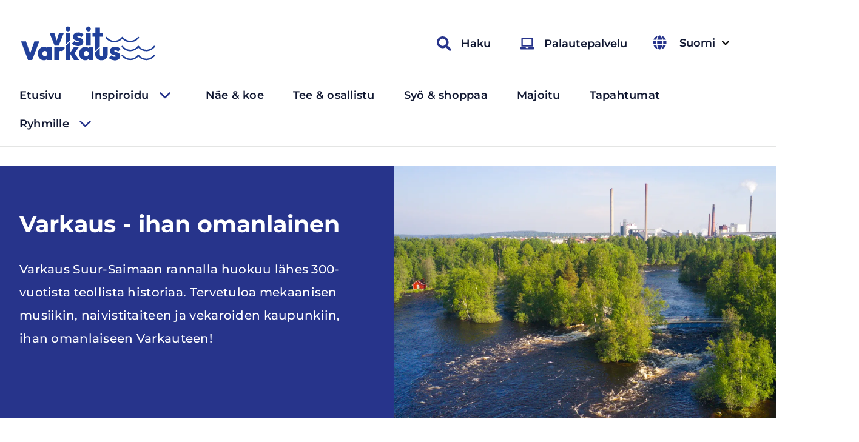

--- FILE ---
content_type: text/html; charset=UTF-8
request_url: https://visitvarkaus.fi/fi?gclid=Cj0KCQjw6PD3BRDPARIsAN8pHuE8e_RTHoX3f3ViMSHGgDwbaA4rLGYULQ9j2rLlKTFiHTzKTB6jwF0aAr1DEALw_wcB
body_size: 12788
content:
<!DOCTYPE html>
<html lang="fi" dir="ltr" prefix="content: http://purl.org/rss/1.0/modules/content/  dc: http://purl.org/dc/terms/  foaf: http://xmlns.com/foaf/0.1/  og: http://ogp.me/ns#  rdfs: http://www.w3.org/2000/01/rdf-schema#  schema: http://schema.org/  sioc: http://rdfs.org/sioc/ns#  sioct: http://rdfs.org/sioc/types#  skos: http://www.w3.org/2004/02/skos/core#  xsd: http://www.w3.org/2001/XMLSchema# ">
<head>  
  <meta charset="utf-8" />
<script>var _mtm = window._mtm = window._mtm || [];_mtm.push({"mtm.startTime": (new Date().getTime()), "event": "mtm.Start"});var d = document, g = d.createElement("script"), s = d.getElementsByTagName("script")[0];g.type = "text/javascript";g.async = true;g.src="https://stats.varkaus.fi/js/container_ekI4dt1A.js";s.parentNode.insertBefore(g, s);</script>
<link rel="canonical" href="https://visitvarkaus.fi/fi" />
<link rel="shortlink" href="https://visitvarkaus.fi/fi" />
<meta name="Generator" content="Drupal 11 (https://www.drupal.org)" />
<meta name="MobileOptimized" content="width" />
<meta name="HandheldFriendly" content="true" />
<meta name="viewport" content="width=device-width, initial-scale=1.0" />
<link rel="alternate" hreflang="fi" href="https://visitvarkaus.fi/fi" />
<link rel="alternate" hreflang="en" href="https://visitvarkaus.fi/en" />
<link rel="alternate" hreflang="ru" href="https://visitvarkaus.fi/ru" />
</head-placeholder>

  <meta name="theme-color" content="#ffffff">

      <link rel="icon" type="image/x-icon" href="themes/custom/varkaus/images/favicons/visit/favicon.ico"/>
    <link rel="apple-touch-icon" sizes="180x180" href="themes/custom/varkaus/images/favicons/visit/apple-touch-icon.png">
    <link rel="icon" type="image/png" sizes="32x32" href="themes/custom/varkaus/images/favicons/visit/favicon-32x32.png">
    <link rel="icon" type="image/png" sizes="16x16" href="themes/custom/varkaus/images/favicons/visit/favicon-16x16.png">
    <link rel="manifest" href="themes/custom/varkaus/images/favicons/visit/site.webmanifest">
    <link rel="mask-icon" href="themes/custom/varkaus/images/favicons/visit/safari-pinned-tab.svg" color="#5bbad5">
    <meta name="msapplication-TileColor" content="#00a300">
    
  <title>VisitVarkaus Etusivu | VisitVarkaus</title>
  <link rel="stylesheet" media="all" href="/sites/default/files/css/css_x_G6bTdf9MYVaPW6eb5J0lKnSy_L7CeTjhWz2s7byxQ.css?delta=0&amp;language=fi&amp;theme=varkaus&amp;include=eJyNykEOwyAMBMAPIXiTCQasGoxsSJTfV-0lx3BZ7a4mS59woUnDkJ_uL4y_aT4q9GQuv7lj2ZT27qyCDqZS56ZVLItBN7UJU9qwe2xW6q5hIgiZeKL6A8Yk6W6AQlEY1ULSNYD98_jVx4pMVjE5u21iCxEM3Qn6gWWhsERgdxJeFv7pm6TF-AUV755A" />
<link rel="stylesheet" media="all" href="https://use.fontawesome.com/releases/v5.15.1/css/fontawesome.css" />
<link rel="stylesheet" media="all" href="https://use.fontawesome.com/releases/v5.15.1/css/brands.css" />
<link rel="stylesheet" media="all" href="https://use.fontawesome.com/releases/v5.15.1/css/custom-icons.css" />
<link rel="stylesheet" media="all" href="https://use.fontawesome.com/releases/v5.15.1/css/sharp-light.css" />
<link rel="stylesheet" media="all" href="https://use.fontawesome.com/releases/v5.15.1/css/sharp-regular.css" />
<link rel="stylesheet" media="all" href="https://use.fontawesome.com/releases/v5.15.1/css/sharp-solid.css" />
<link rel="stylesheet" media="all" href="https://use.fontawesome.com/releases/v5.15.1/css/solid.css" />
<link rel="stylesheet" media="all" href="/sites/default/files/css/css_jko7R-fFqpZ5xv9MDfnemkH4YjpI43PMQ_NqCpifROc.css?delta=8&amp;language=fi&amp;theme=varkaus&amp;include=eJyNykEOwyAMBMAPIXiTCQasGoxsSJTfV-0lx3BZ7a4mS59woUnDkJ_uL4y_aT4q9GQuv7lj2ZT27qyCDqZS56ZVLItBN7UJU9qwe2xW6q5hIgiZeKL6A8Yk6W6AQlEY1ULSNYD98_jVx4pMVjE5u21iCxEM3Qn6gWWhsERgdxJeFv7pm6TF-AUV755A" />
<link rel="stylesheet" media="all" href="/sites/default/files/css/css_vwAN6aTjXTZFKcNjayY3GIGL0QUq_yHid31CtKCcG40.css?delta=9&amp;language=fi&amp;theme=varkaus&amp;include=eJyNykEOwyAMBMAPIXiTCQasGoxsSJTfV-0lx3BZ7a4mS59woUnDkJ_uL4y_aT4q9GQuv7lj2ZT27qyCDqZS56ZVLItBN7UJU9qwe2xW6q5hIgiZeKL6A8Yk6W6AQlEY1ULSNYD98_jVx4pMVjE5u21iCxEM3Qn6gWWhsERgdxJeFv7pm6TF-AUV755A" />
</css-placeholder>
  </js-placeholder>
</head>
<body class="visitvarkaus-fi">

  <div class="dialog-off-canvas-main-canvas" data-off-canvas-main-canvas>
    
<div  class="page theme-visitvarkaus_fi">
      
<header  class="header">

  <a href="#main-content" class="visually-hidden focusable">
    Hyppää pääsisältöön
  </a>

  <div  class="header__inner">
    <div  class="header__main">

      <div  class="header__item header__item--branding">
                  






<a
   class="header-branding"
  
      href="/"
  
  
  
  tabindex="0"
>
  
  
  
    
<span  class="visually-hidden">
      Varkaus, home page
  </span>

    		      
      
<div  class="svg" aria-label='hidden'>
      <svg version="1.1"
	 xmlns="http://www.w3.org/2000/svg" xmlns:xlink="http://www.w3.org/1999/xlink" x="0px" y="0px" viewBox="40 0 1920 527" xml:space="preserve" fill="#21409A">
	<g i:extraneous="self">
		<g>
			<g>
				<path class="st0" d="M580.8,117.1l-32.3,105.5l-32.5-105.5h-66.2l70.9,174.1l54.9-0.3l70.9-173.8H580.8z"/>
				<path class="st0" d="M725.3,40.2c-6.1-6.4-14-9.6-23.7-9.6c-9.3,0-17,3.2-23.2,9.6c-6.2,6.4-9.2,14.2-9.2,23.5
					c0,9.5,3.1,17.4,9.2,23.7c6.2,6.3,13.9,9.4,23.2,9.4c9.7,0,17.6-3.1,23.7-9.4c6.1-6.3,9.1-14.2,9.1-23.7
					C734.4,54.4,731.4,46.6,725.3,40.2z M670.3,277.1l62.2-62.2l0,0v-97.7h-62.2V277.1z"/>
				<path class="st0" d="M890.8,196.7c-6.3-4.1-12.8-7.4-19.6-9.8c-6.8-2.4-13.3-4.4-19.6-5.9c-6.3-1.6-11.4-3.3-15.3-5.2
					c-3.9-1.9-5.9-4.4-5.9-7.5c0-2.6,1.2-4.7,3.6-6.2c2.4-1.6,6.3-2.3,11.8-2.3c5.7,0,12,1.2,18.9,3.7c6.9,2.5,13.2,7,18.9,13.3
					l34.2-34.5c-8.3-10.2-19.2-17.9-32.8-23c-13.5-5.1-27.8-7.7-42.7-7.7c-14.7,0-27.5,2.5-38.5,7.3c-10.9,4.9-19.4,11.5-25.5,20
					c-6.1,8.4-9.1,18.2-9.1,29.4c0,10.7,2,19.5,5.9,26.4c3.9,6.9,9.1,12.2,15.5,16c6.4,3.8,13,6.8,20,9.1c6.9,2.3,13.5,4.2,19.7,5.7
					c6.3,1.6,11.4,3.3,15.3,5.4c3.9,2,5.9,4.9,5.9,8.7c0,2.6-1.3,4.6-4.1,6.1c-2.7,1.4-6.7,2.1-11.9,2.1c-9,0-17.5-1.7-25.5-5
					c-8-3.3-14.8-8-20.5-13.9l-33.9,34.5c6.2,6.4,13.7,12.1,22.6,16.9c8.9,4.9,18.5,8.7,28.8,11.6c10.3,2.8,20.8,4.3,31.5,4.3
					c22.3,0,40.1-5,53.4-15.1c13.3-10.1,20-23.8,20-41.2c0-10.9-2-19.8-5.9-26.7C902.3,206.4,897.1,200.9,890.8,196.7z"/>
				<path class="st0" d="M950.2,117.1v174.1h62.3V117.1H950.2z M1004.9,40.2c-6.1-6.4-14-9.6-23.7-9.6c-9.3,0-17,3.2-23.2,9.6
					c-6.2,6.4-9.3,14.2-9.3,23.5c0,9.5,3.1,17.4,9.3,23.7c6.2,6.3,13.9,9.4,23.2,9.4c9.7,0,17.6-3.1,23.7-9.4
					c6.1-6.3,9.1-14.2,9.1-23.7C1013.9,54.4,1010.9,46.6,1004.9,40.2z"/>
				<polygon class="st0" points="1176.3,117.1 1176.3,168.8 1137.2,168.8 1137.2,301.3 1074.9,363.5 1074.9,168.8 1037.4,168.8 
					1037.4,117.1 1075.8,117.1 1075.8,45.2 1137.8,45.2 1137.8,117.1 				"/>
			</g>
			<g>
				<path class="st0" d="M244.1,232.5L186.5,395l-56.7-162.5h-68L156.8,485h57.7l96.2-252.5H244.1z"/>
				<path class="st0" d="M419.3,310.9v11.4c-4.4-3.7-9.4-6.7-15-9.1c-9-3.9-19-5.9-29.9-5.9c-16.1,0-30.5,3.8-43.1,11.5
					c-12.6,7.7-22.4,18.5-29.5,32.3c-7.1,13.8-10.7,29.4-10.7,47c0,17.3,3.6,32.8,10.7,46.5c7.1,13.7,16.9,24.4,29.5,32.2
					c12.6,7.8,27,11.8,43.1,11.8c10.9,0,20.9-2,29.9-6.1c5.6-2.5,10.6-5.6,15-9.2V485h60.9V310.9H419.3z M412.4,423.4
					c-6.3,6.7-14.6,10-24.8,10c-6.4,0-12.2-1.6-17.5-4.6c-5.2-3.1-9.3-7.3-12.1-12.7c-2.8-5.3-4.3-11.4-4.3-18.3
					c0-6.6,1.5-12.7,4.5-18c3-5.4,7-9.6,12.1-12.7c5.1-3.1,11-4.6,17.6-4.6c6.6,0,12.5,1.6,17.6,4.6c5.1,3.1,9.1,7.2,11.9,12.4
					c2.8,5.3,4.3,11.3,4.3,18.2C421.8,408.2,418.7,416.8,412.4,423.4z"/>
				<path class="st0" d="M659.7,320.5l-36,48.1c-1.9-2.1-4.6-3.8-8-5.2c-3.5-1.3-7.3-2-11.6-2c-8.1,0-14.4,2.5-18.9,7.3
					c-4.5,4.9-6.7,12.1-6.7,21.5V485h-62V310.9h62v11.1c11.3-9.8,26.1-14.6,44.2-14.6c8.3,0,15.5,1,21.5,3.2
					C650.3,312.6,655.5,316,659.7,320.5z"/>
				<polygon class="st0" points="732.6,232.1 732.6,232.1 732.6,386.3 783,310.9 851,310.9 792.2,392.2 854.6,485 783.3,485 
					732.6,402.1 732.6,485 670.3,485 670.3,294.4 				"/>
				<path class="st0" d="M982.8,310.9v11.4c-4.4-3.7-9.3-6.7-14.9-9.1c-9.1-3.9-19-5.9-29.9-5.9c-16.1,0-30.5,3.8-43.1,11.5
					c-12.6,7.7-22.4,18.5-29.6,32.3c-7.1,13.8-10.7,29.4-10.7,47c0,17.3,3.6,32.8,10.7,46.5c7.1,13.7,17,24.4,29.6,32.2
					c12.6,7.8,26.9,11.8,43.1,11.8c10.9,0,20.9-2,29.9-6.1c5.6-2.5,10.6-5.6,14.9-9.2V485h60.9V310.9H982.8z M975.8,423.4
					c-6.3,6.7-14.5,10-24.8,10c-6.4,0-12.2-1.6-17.4-4.6c-5.2-3.1-9.3-7.3-12.1-12.7c-2.9-5.3-4.3-11.4-4.3-18.3
					c0-6.6,1.5-12.7,4.5-18c2.9-5.4,7-9.6,12.1-12.7c5.1-3.1,11-4.6,17.6-4.6c6.6,0,12.5,1.6,17.6,4.6c5.1,3.1,9.1,7.2,11.9,12.4
					c2.8,5.3,4.3,11.3,4.3,18.2C985.3,408.2,982.1,416.8,975.8,423.4z"/>
				<path class="st0" d="M1182.2,310.9v100.8c0,7.1-2.1,12.8-6.2,17.1c-4.1,4.3-9.6,6.4-16.2,6.4c-4.5,0-8.4-0.9-11.8-2.8
					c-3.3-1.9-5.9-4.6-7.8-8.2c-1.9-3.6-2.9-7.7-2.9-12.5l-0.2-93.1l-62.2,62.2v30.8c0,15,4.1,28.3,11.3,40.1
					c7.3,11.8,17.2,20.9,29.9,27.4c12.7,6.5,27.2,9.8,43.6,9.8c16.6,0,31.3-3.3,44-9.8c12.7-6.5,22.6-15.6,29.7-27.2
					c7.1-11.6,10.7-25,10.7-40.3V310.9H1182.2z"/>
				<path class="st0" d="M1394.4,390.5c-6.3-4.1-12.8-7.4-19.6-9.8c-6.8-2.4-13.3-4.3-19.6-5.9c-6.3-1.5-11.4-3.3-15.3-5.2
					c-3.9-1.9-5.9-4.4-5.9-7.5c0-2.6,1.2-4.7,3.6-6.3c2.4-1.5,6.3-2.3,11.8-2.3c5.7,0,12,1.2,18.8,3.7c6.9,2.5,13.2,7,18.9,13.3
					l34.2-34.5c-8.3-10.2-19.2-17.9-32.7-23c-13.6-5.1-27.8-7.7-42.7-7.7c-14.7,0-27.6,2.5-38.5,7.3c-10.9,4.9-19.4,11.5-25.5,20
					c-6.1,8.4-9.1,18.2-9.1,29.4c0,10.7,2,19.5,5.9,26.3c3.9,6.9,9.1,12.2,15.5,16c6.4,3.8,13.1,6.8,20,9.1
					c6.9,2.2,13.5,4.1,19.8,5.7c6.3,1.6,11.4,3.3,15.3,5.3c3.9,2,5.9,4.9,5.9,8.7c0,2.6-1.3,4.6-4.1,6.1c-2.7,1.4-6.7,2.1-11.9,2.1
					c-9,0-17.5-1.7-25.5-5c-8-3.3-14.8-8-20.5-13.9l-33.8,34.5c6.2,6.4,13.7,12,22.6,16.9c8.9,4.9,18.5,8.7,28.8,11.6
					c10.3,2.8,20.9,4.3,31.5,4.3c22.3,0,40.1-5,53.4-15.1c13.3-10.1,19.9-23.8,19.9-41.1c0-10.9-1.9-19.8-5.9-26.7
					C1405.7,400.1,1400.6,394.6,1394.4,390.5z"/>
			</g>
			<g>
				<path class="st0" d="M1880.2,438.7c-27.6,29.8-64.8,47.2-104.4,48.5h-0.3c-1.1,0-2.1,0.1-3.2,0.1h-0.7c-1.3,0-2.6,0-3.8,0
					c-40.2-0.9-78.1-18.4-106-48.6c-28.7,31.1-67.8,48.6-109.2,48.6c-45.4,0-88.1-21.1-117.2-58c-3.5-4.4-2.8-10.9,1.7-14.4
					c4.5-3.5,10.9-2.8,14.4,1.7c25.2,32,62.1,50.2,101.2,50.2s76-18.3,101.2-50.2c1.9-2.4,4.9-3.9,8-3.9c0.3,0,0.7,0,1.1,0.1
					c2.7,0.3,5.3,1.7,7,3.8c24.6,31.1,60.2,49.3,98.1,50.2c1.2,0,2.5,0.1,3.7,0.1c1,0,2,0,3.1-0.1c37.9-0.9,73.6-19.1,98.1-50.2
					c1.9-2.5,4.8-3.8,7.6-3.8c0.1,0,0.1,0,0.2,0v0c2.3-0.1,4.6,0.7,6.5,2.2c4.4,3.5,5.2,9.9,1.7,14.4"/>
				<path class="st0" d="M1880.2,317.6c-27.6,29.8-64.8,47.2-104.4,48.5h-0.3c-1.1,0-2.1,0.1-3.2,0.1h-0.7c-1.3,0-2.6,0-3.8,0
					c-40.2-0.9-78.1-18.4-106-48.6c-28.7,31.1-67.8,48.6-109.2,48.6c-45.4,0-88.1-21.1-117.2-58c-3.5-4.4-2.8-10.9,1.7-14.4
					c4.5-3.5,10.9-2.8,14.4,1.7c25.2,32,62.1,50.2,101.2,50.2s76-18.3,101.2-50.2c1.9-2.4,4.9-3.9,8-3.9c0.3,0,0.7,0,1.1,0.1
					c2.7,0.3,5.3,1.7,7,3.8c24.6,31.1,60.2,49.3,98.1,50.2c1.2,0,2.5,0.1,3.7,0.1c1,0,2,0,3.1-0.1c37.9-0.9,73.6-19.1,98.1-50.2
					c1.9-2.5,4.8-3.8,7.6-3.8c0.1,0,0.1,0,0.2,0v0c2.3-0.1,4.6,0.7,6.5,2.2c4.4,3.5,5.2,9.9,1.7,14.4"/>
				<path class="st0" d="M1662.3,196.6c-27.6,29.8-64.8,47.2-104.4,48.5h-0.3c-1.1,0-2.1,0.1-3.2,0.1h-0.7c-1.3,0-2.6,0-3.8,0
					c-40.2-0.9-78.1-18.4-106-48.6c-28.7,31.1-67.8,48.6-109.2,48.6c-45.4,0-88.1-21.1-117.2-58c-3.5-4.4-2.8-10.9,1.7-14.4
					c4.5-3.5,10.9-2.8,14.4,1.7c25.2,32,62.1,50.2,101.2,50.2s76-18.3,101.2-50.2c1.9-2.4,4.9-3.9,8-3.9c0.3,0,0.7,0,1.1,0.1
					c2.7,0.3,5.3,1.7,7,3.8c24.6,31.1,60.2,49.3,98.1,50.2c1.2,0,2.5,0.1,3.7,0.1c1,0,2,0,3.1-0.1c37.9-0.9,73.6-19.1,98.1-50.2
					c1.9-2.5,4.8-3.8,7.6-3.8c0.1,0,0.1,0,0.2,0v0c2.3-0.1,4.6,0.7,6.5,2.2c4.4,3.5,5.2,9.9,1.7,14.4"/>
			</g>
		</g>
	</g>
</svg>

  </div>
    
  
 
  
  
  </a>
              </div>

      <div  class="header__upper-wrapper">
        <div  class="header__links">
          <div  class="header__search">
            




  
<a
   class="special--links special--links--with-icon"
  
      href="/search"
  
  
  
  tabindex="0"
>
  
      

<svg  class="fontawesome-icon fontawesome-icon--before"

      aria-hidden="true"
  
  
  >
  
  
  
  
  
  <use xlink:href="/themes/custom/varkaus/images/sprites/fontawesome.svg#search"></use>
</svg>

  
  
    <span class="visually-hidden">  Haku </span>
 
  
  
  </a>
          </div>

          <div  class="header__info">
            




  
<a
   class="special--links special--links--with-icon"
  
      href="https://easiointi.varkaus.fi/efeedback"
  
  
  
  tabindex="0"
>
  
      

<svg  class="fontawesome-icon fontawesome-icon--before"

      aria-hidden="true"
  
  
  >
  
  
  
  
  
  <use xlink:href="/themes/custom/varkaus/images/sprites/fontawesome.svg#laptop"></use>
</svg>

  
  
    <span class="visually-hidden">  Palautepalvelu </span>
 
  
  
  </a>
          </div>
        </div>
        <div  class="header__item header__item--additional header__item--language-switcher js-expand-content">
                  




  
<nav aria-label="Language" class="language-switcher-wrapper">
   
              
        

<button
  type="button"
   class="lg-sw-btn language-switcher--toggle language-switcher__link links"

  ><svg  class="fontawesome-icon fontawesome-icon--before"

      aria-hidden="true"
  
  
  ><use xlink:href="/themes/custom/varkaus/images/sprites/fontawesome.svg#globe"></use></svg><!----><span  class="visually-hidden">
      Valitse kieli, nykyinen kieli
  </span><!---->Suomi<!----><svg  class="fontawesome-icon fontawesome-icon--after"

      aria-hidden="true"
  
  
  ><use xlink:href="/themes/custom/varkaus/images/sprites/fontawesome.svg#chevron-down"></use></svg></button>
           
         
        
<ul
   class="language-switcher"
      aria-hidden="true"
  >
  
          
<li  class="language-switcher__item">
                        





<a
   class="language-switcher__link language-switcher__link--is-active"
  
      href="/fi"
  
  
  
  tabindex="0"
>
  
  
  Suomi
 
  
  
  </a>
        </li>
          
<li  class="language-switcher__item">
                        





<a
   class="language-switcher__link"
  
      href="/en"
  
  
  
  tabindex="0"
>
  
  
  English
 
  
  
  </a>
        </li>
          
<li  class="language-switcher__item">
                        





<a
   class="language-switcher__link"
  
      href="/ru"
  
  
  
  tabindex="0"
>
  
  
  Russian
 
  
  
  </a>
        </li>
      </ul>
</nav>


              </div>


        <button  class="navbar-toggle">
        

<svg  class="icon-menu"

      aria-hidden="true"
  
  
  >
  
  
  <use xlink:href="/themes/custom/varkaus/dist/icons.svg#menu"></use>
</svg>
        

<svg  class="icon-close"

      aria-hidden="true"
  
  
  >
  
  
  <use xlink:href="/themes/custom/varkaus/dist/icons.svg#close"></use>
</svg>
      </button>
    </div>

 
    </div>

    <div  class="header__item header__item--menu">
              
        <nav role="navigation" aria-labelledby="block-mainnavigationvv-menu" id="block-mainnavigationvv">
    
  

        





<div  class="menu-main" aria-label="Päävalikko" aria-hidden="false">
    
  
        
      
<ul
   class="menu menu--top"
      data-menu-level="1"
  >
                                      
        
                              


<li  class="menu__item">
      <div  class="menu__link-wrapper">

      





<a
   class="menu__link"
      data-menu-level="1"
      data-drupal-link-system-path=""
      tabindex="0"
  
      href="/fi"
  
  
  
  tabindex="0"
>
  
  
            Etusivu        
 
  
  
  </a>

          </div>

      </li>
                                        


<li  class="menu__item">
      <div  class="menu__link-wrapper">

      





<a
   class="menu__link"
      data-menu-level="1"
      data-drupal-link-system-path="node/3463"
      tabindex="0"
  
      href="/fi/sivu/inspiroidu"
  
  
  
  tabindex="0"
>
  
  
                                    <span  class="menu__text">
              Inspiroidu
            </span>
                  
 
  
  
  </a>

              <button  class="menu__expand-submenu menu__expand-submenu--1" data-menu-level="1" tabindex='0'>
          

<svg  class="icon"

      aria-hidden="true"
  
  
  >
  
  
  <use xlink:href="/themes/custom/varkaus/dist/icons.svg#chevron-down"></use>
</svg>

          
<span  class="visually-hidden">
                Näytä alavalikko: Inspiroidu
            </span>
        </button>
          </div>

          
      <div  class="menu__drawer" aria-hidden="true">

              
          
  
        
      
<ul
   class="menu menu--sub menu--sub-2"
      data-menu-level="2"
  >
                                      
        
                              


<li  class="menu__item">
      <div  class="menu__link-wrapper">

      





<a
   class="menu__link"
      data-menu-level="2"
      data-drupal-link-system-path="node/4294"
      tabindex="0"
  
      href="/fi/matka2026"
  
  
  
  tabindex="0"
>
  
  
                                      

<svg  class="icon arrow-right"

      aria-hidden="true"
  
  
  >
  
  
  <use xlink:href="/themes/custom/varkaus/dist/icons.svg#arrow-right"></use>
</svg>
                        <span  class="menu__text">
              Pullopostia Saimaalta
            </span>
                  
 
  
  
  </a>

          </div>

      </li>
                        </ul>
  

                    </div>

            </li>
                                        


<li  class="menu__item">
      <div  class="menu__link-wrapper">

      





<a
   class="menu__link"
      data-menu-level="1"
      data-drupal-link-system-path="node/3695"
      tabindex="0"
  
      href="/fi/sivu/nae-koe"
  
  
  
  tabindex="0"
>
  
  
                                    <span  class="menu__text">
              Näe &amp; koe
            </span>
                  
 
  
  
  </a>

          </div>

      </li>
                                        


<li  class="menu__item">
      <div  class="menu__link-wrapper">

      





<a
   class="menu__link"
      data-menu-level="1"
      data-drupal-link-system-path="node/3461"
      tabindex="0"
  
      href="/fi/sivu/tee-ja-osallistu"
  
  
  
  tabindex="0"
>
  
  
                                    <span  class="menu__text">
              Tee &amp; osallistu
            </span>
                  
 
  
  
  </a>

          </div>

      </li>
                                        


<li  class="menu__item">
      <div  class="menu__link-wrapper">

      





<a
   class="menu__link"
      data-menu-level="1"
      data-drupal-link-system-path="node/3460"
      tabindex="0"
  
      href="/fi/sivu/syo-ja-shoppaile"
  
  
  
  tabindex="0"
>
  
  
                                    <span  class="menu__text">
              Syö &amp; shoppaa
            </span>
                  
 
  
  
  </a>

          </div>

      </li>
                                        


<li  class="menu__item">
      <div  class="menu__link-wrapper">

      





<a
   class="menu__link"
      data-menu-level="1"
      data-drupal-link-system-path="node/3462"
      tabindex="0"
  
      href="/fi/sivu/majoitu"
  
  
  
  tabindex="0"
>
  
  
                                    <span  class="menu__text">
              Majoitu
            </span>
                  
 
  
  
  </a>

          </div>

      </li>
                                        


<li  class="menu__item">
      <div  class="menu__link-wrapper">

      





<a
   class="menu__link"
      data-menu-level="1"
      data-drupal-link-system-path="node/3687"
      tabindex="0"
  
      href="/fi/sivu/tapahtumat"
  
  
  
  tabindex="0"
>
  
  
                                    <span  class="menu__text">
              Tapahtumat
            </span>
                  
 
  
  
  </a>

          </div>

      </li>
                                        


<li  class="menu__item">
      <div  class="menu__link-wrapper">

      





<a
   class="menu__link"
      data-menu-level="1"
      data-drupal-link-system-path="node/3459"
      tabindex="0"
  
      href="/fi/sivu/lomaile"
  
  
  
  tabindex="0"
>
  
  
                                    <span  class="menu__text">
              Ryhmille
            </span>
                  
 
  
  
  </a>

              <button  class="menu__expand-submenu menu__expand-submenu--1" data-menu-level="1" tabindex='0'>
          

<svg  class="icon"

      aria-hidden="true"
  
  
  >
  
  
  <use xlink:href="/themes/custom/varkaus/dist/icons.svg#chevron-down"></use>
</svg>

          
<span  class="visually-hidden">
                Näytä alavalikko: Ryhmille
            </span>
        </button>
          </div>

          
      <div  class="menu__drawer" aria-hidden="true">

              
          
  
        
      
<ul
   class="menu menu--sub menu--sub-2"
      data-menu-level="2"
  >
                                      
        
                              


<li  class="menu__item">
      <div  class="menu__link-wrapper">

      





<a
   class="menu__link"
      data-menu-level="2"
      data-drupal-link-system-path="node/3696"
      tabindex="0"
  
      href="/fi/sivu/kokoukset"
  
  
  
  tabindex="0"
>
  
  
                                      

<svg  class="icon arrow-right"

      aria-hidden="true"
  
  
  >
  
  
  <use xlink:href="/themes/custom/varkaus/dist/icons.svg#arrow-right"></use>
</svg>
                        <span  class="menu__text">
              Kokoukset
            </span>
                  
 
  
  
  </a>

          </div>

      </li>
                        </ul>
  

                    </div>

            </li>
                        </ul>
  
  <div class="hide_on_desktop">
  </div>
    <div  class="menu-main__spacer" aria-hidden="false"></div>
</div>

  </nav>

        
          </div>
  </div>

  <div  class="header__bottom">
            
        </div>
</header>
  
      
    
<div data-drupal-messages-fallback class="hidden"></div>


  
    <main id="main-content"  class="page__main">
        







    
    
  


  

<div  about="/fi/sivu/visitvarkaus-etusivu" typeof="schema:WebPage" class="page-content page-content--with-sidebar">
  <div  class="page-content__pre-content">
        
      <span property="schema:name" content="VisitVarkaus Etusivu" class="hidden"></span>

          
<div  class="hero hero--light">
  <div  class="hero__inner">
    
  <h1  class="hero__title hero__title--h1">

  

  Varkaus - ihan omanlainen


  </h1>

          
<div  class="text-long clearfix">
      <p>Varkaus Suur-Saimaan rannalla huokuu lähes 300-vuotista teollista historiaa. Tervetuloa mekaanisen musiikin, naivistitaiteen ja vekaroiden kaupunkiin, ihan omanlaiseen Varkauteen!</p>
  </div>
      </div>

      <div  class="hero__image" aria-hidden="true">
              					

  


<div class="media media--image media--default">
    

    

  
<img
   loading="eager" srcset="/sites/default/files/styles/max_325x325/public/2025-05/ammakoski-varkaus.png.webp?itok=Xc_oldqR 325w, /sites/default/files/styles/max_650x650/public/2025-05/ammakoski-varkaus.png.webp?itok=LJFsZzK8 650w, /sites/default/files/styles/max_1300x1300/public/2025-05/ammakoski-varkaus.png.webp?itok=GCuka8dF 1300w" sizes="(min-width: 1290px) 1290px, 100vw" class="image"
      srcset="/sites/default/files/styles/max_325x325/public/2025-05/ammakoski-varkaus.png.webp?itok=Xc_oldqR 325w, /sites/default/files/styles/max_650x650/public/2025-05/ammakoski-varkaus.png.webp?itok=LJFsZzK8 650w, /sites/default/files/styles/max_1300x1300/public/2025-05/ammakoski-varkaus.png.webp?itok=GCuka8dF 1300w"
        sizes="(min-width: 1290px) 1290px, 100vw"
    src="/sites/default/files/styles/max_325x325/public/2025-05/ammakoski-varkaus.png.webp?itok=Xc_oldqR"
      alt="Ilmakuva Varkauden Ämmäkoskelta. Etualalla kuohuvat kosket, taustalla Stora Enson tehdasmaisema. Pyöräiijä pyöräilee kosket ylittävällä sillallla."
    />



</div>


        			    </div>
  </div>
		    </div>

      <div  class="page-content__sidebar-pre-content" role='complementary'>
          </div>
  
  <div  class="page-content__content">
        
    

  

<div id="pg3594"  class="paragraph paragraph--type--general paragraph--view-mode--default">
  




<div  class="text-long clearfix">
      
          <p>Valloittava Varkaus sijaitsee sopivasti valtaväylien varrella ja meille onkin helppoa poiketa nauttimaan saimaalaisen letkeästä elämänmenosta. Luonto ja Saimaa ovat osa kaupunkikeskustaa yhdessä teollisuuden ympärille rakennetun, arkkitehtuuriltaan ainutlaatuisen paikalliskulttuurin kanssa. Täältä löydät mm. kulttuurihistoriallisesti arvokkaan <a href="/fi/vanhavarkaus" data-entity-type="node" data-entity-uuid="8069b66a-eef3-406a-a1d4-1732261945ec" data-entity-substitution="canonical" title="Vanha Varkaus">Vanhan Varkauden alueen</a> ja edelleen sisävesiliikenteen käytössä olevan Taipaleen kanavan.&nbsp;</p><p>Aivan kaupunkikeskustan tuntumassa sijaitsee ainutlaatuinen Kämärin luonnonsuojelualue ja Suomen suurin luonnonmukainen ohitusuoma, Ämmäkoski.&nbsp;</p><p>Meillä Varkaudessa on monta mielenkiintoista museota, kuten Suomen posetiivisin <a href="https://www.mekaanisenmusiikinmuseo.fi/">Mekaanisen Musiikin Museo</a> tai <a href="https://varkaus.fi/fi/taipaleen-kanavamuseo">Taipaleen Kanavamuseo</a>. <a href="https://varkaus.fi/fi/konsti">Varkauden museokeskus Konsti</a> kertoo näyttelyissään kekseliäästi kaupungin teollisesta historiasta.&nbsp;</p><p>Olemme myös värikäs naivistitaiteen kaupunki, jossa sijaitsevan Taidekeskus Väinölän naivistitaiteen näyttelyillä on jo pitkä historia. Varkaus tarjoaa myös mieleenpainuvia tapahtumia ympäri vuoden.&nbsp;</p><p>Anna ihan omanlaisen Varkauden yllättää sinut ja tule viihtymään vieraaksemme!&nbsp;<br>&nbsp;</p>
      </div>

</div>

  

<div  class="mosaic">
  

    
<div  class="tile tile--bg-img">
  





<a
   class="overlay-link"
  
      href="https://varkaus.fi/fi/konsti"
  
  
  
  tabindex="0"
>
  
  
  Varkauden museokeskus Konsti
 
  
  
  </a>

  <div  class="tile__arrow-right" aria-hidden="true">
          

<svg  class="fontawesome-icon"

      aria-hidden="true"
  
  
  >
  
  
      <title>Opens in new window</title>
  
  
  
  <use xlink:href="/themes/custom/varkaus/images/sprites/fontawesome.svg#external-link-alt"></use>
</svg>

  
<span  class="visually-hidden">
       (opens in a new window, goes to a different website)
  </span>
      </div>
  <div  class="tile__main-icon" aria-hidden="true">
          
      </div>

      <div class="tile__img" aria-hidden="true" > 

  


<div class="media media--image media--mosaic">
    

    

  
<img
   loading="eager" srcset="/sites/default/files/styles/max_325x325/public/2025-05/museokeskus_konsti.jpg.webp?itok=H1cIjjpQ 325w, /sites/default/files/styles/max_650x650/public/2025-05/museokeskus_konsti.jpg.webp?itok=Cm8dQSXM 650w, /sites/default/files/styles/max_1300x1300/public/2025-05/museokeskus_konsti.jpg.webp?itok=32bgz_WY 1300w" sizes="(min-width: 1290px) 325px, (min-width: 851px) 25vw, (min-width: 560px) 50vw, 100vw" class="image"
      srcset="/sites/default/files/styles/max_325x325/public/2025-05/museokeskus_konsti.jpg.webp?itok=H1cIjjpQ 325w, /sites/default/files/styles/max_650x650/public/2025-05/museokeskus_konsti.jpg.webp?itok=Cm8dQSXM 650w, /sites/default/files/styles/max_1300x1300/public/2025-05/museokeskus_konsti.jpg.webp?itok=32bgz_WY 1300w"
        sizes="(min-width: 1290px) 325px, (min-width: 851px) 25vw, (min-width: 560px) 50vw, 100vw"
    src="/sites/default/files/styles/max_325x325/public/2025-05/museokeskus_konsti.jpg.webp?itok=H1cIjjpQ"
      alt="Ihmisryhmä tutustuu opastetulla kierroksella Konstin Varkauden teollista historiaa kertovaan näyttelyyn. Seinillä on suuria valokuvia sekä infotauluja. Etualalla näkyy suuri paperirulla, jossa lukee Varkaus Finland. Taustalla opas kertoo näyttelystä ryhmälle. "
    />



</div>

 </div>
  
  
  <h3  class="tile__heading tile__heading--bg-img">

  Varkauden museokeskus Konsti

  </h3>
</div>

    
<div  class="tile tile--bg-img">
  





<a
   class="overlay-link"
  
      href="https://varkaudenteatteri.fi/"
  
  
  
  tabindex="0"
>
  
  
  Varkauden Teatteri
 
  
  
  </a>

  <div  class="tile__arrow-right" aria-hidden="true">
          

<svg  class="fontawesome-icon"

      aria-hidden="true"
  
  
  >
  
  
      <title>Opens in new window</title>
  
  
  
  <use xlink:href="/themes/custom/varkaus/images/sprites/fontawesome.svg#external-link-alt"></use>
</svg>

  
<span  class="visually-hidden">
       (opens in a new window, goes to a different website)
  </span>
      </div>
  <div  class="tile__main-icon" aria-hidden="true">
          
      </div>

      <div class="tile__img" aria-hidden="true" > 

  


<div class="media media--image media--mosaic">
    

    

  
<img
   loading="eager" srcset="/sites/default/files/styles/max_325x325/public/2025-10/varkauden-teatteri-mielensapahoittaja.png.webp?itok=eZJwjkLk 325w, /sites/default/files/styles/max_650x650/public/2025-10/varkauden-teatteri-mielensapahoittaja.png.webp?itok=XWRDb64F 650w, /sites/default/files/styles/max_1300x1300/public/2025-10/varkauden-teatteri-mielensapahoittaja.png.webp?itok=8WkMsRzY 900w" sizes="(min-width: 1290px) 325px, (min-width: 851px) 25vw, (min-width: 560px) 50vw, 100vw" class="image"
      srcset="/sites/default/files/styles/max_325x325/public/2025-10/varkauden-teatteri-mielensapahoittaja.png.webp?itok=eZJwjkLk 325w, /sites/default/files/styles/max_650x650/public/2025-10/varkauden-teatteri-mielensapahoittaja.png.webp?itok=XWRDb64F 650w, /sites/default/files/styles/max_1300x1300/public/2025-10/varkauden-teatteri-mielensapahoittaja.png.webp?itok=8WkMsRzY 900w"
        sizes="(min-width: 1290px) 325px, (min-width: 851px) 25vw, (min-width: 560px) 50vw, 100vw"
    src="/sites/default/files/styles/max_325x325/public/2025-10/varkauden-teatteri-mielensapahoittaja.png.webp?itok=eZJwjkLk"
      alt="Näytöskuva Mielensäpahoittaja-mussikaalista"
    />



</div>

 </div>
  
  
  <h3  class="tile__heading tile__heading--bg-img">

  Varkauden Teatteri

  </h3>
</div>


  </div>

    </div>

      <div  class="page-content__sidebar-post-content" role='complementary'>
          

  

<div id="pg3719"  class="paragraph paragraph--type--general paragraph--view-mode--default">
  




<div  class="text-long clearfix">
      
          


<div class="media media--image media--embed">
    

    

  
<img loading="eager" srcset="/sites/default/files/styles/max_325x325/public/2024-10/ww_massatornit_02.jpg.webp?itok=UwcdDbJc 325w, /sites/default/files/styles/max_650x650/public/2024-10/ww_massatornit_02.jpg.webp?itok=EGQodL9e 650w, /sites/default/files/styles/max_1300x1300/public/2024-10/ww_massatornit_02.jpg.webp?itok=DL3xWUMB 1300w" sizes="(min-width: 1290px) 1290px, 100vw" class="image" src="/sites/default/files/styles/max_325x325/public/2024-10/ww_massatornit_02.jpg.webp?itok=UwcdDbJc" alt="Vanha Varkaus, Navitas Kehitys Oy, Markus Varneslahti">



</div>

      </div>

</div>

  

<div id="pg3732"  class="paragraph paragraph--type--general paragraph--view-mode--default">
  




<div  class="text-long clearfix">
      
          


<div class="media media--image media--embed">
    

    

  
<img loading="eager" srcset="/sites/default/files/styles/max_325x325/public/2024-10/09.jpg.webp?itok=UTZYR3CR 325w, /sites/default/files/styles/max_650x650/public/2024-10/09.jpg.webp?itok=efBNBBHp 650w, /sites/default/files/styles/max_1300x1300/public/2024-10/09.jpg.webp?itok=WKUOb1AV 1300w" sizes="(min-width: 1290px) 1290px, 100vw" class="image" src="/sites/default/files/styles/max_325x325/public/2024-10/09.jpg.webp?itok=UTZYR3CR" alt="Mekaanisen Musiikin Museo, Navitas Kehitys Oy, Markus Varneslahti">



</div>

      </div>

</div>

  

<div id="pg3730"  class="paragraph paragraph--type--general paragraph--view-mode--default">
  




<div  class="text-long clearfix">
      
          


<div class="media media--image media--embed">
    

    

  
<img loading="eager" srcset="/sites/default/files/styles/max_325x325/public/2024-10/konsti2.jpg.webp?itok=oQ7WcO4n 325w, /sites/default/files/styles/max_650x650/public/2024-10/konsti2.jpg.webp?itok=041xUObR 650w, /sites/default/files/styles/max_1300x1300/public/2024-10/konsti2.jpg.webp?itok=ehtVGw_j 1300w" sizes="(min-width: 1290px) 1290px, 100vw" class="image" src="/sites/default/files/styles/max_325x325/public/2024-10/konsti2.jpg.webp?itok=oQ7WcO4n" alt="Varkauden museokeskus, Konsti, Navitas Kehitys oy, Markus Varneslahti">



</div>

      </div>

</div>


      </div>
  
  <div  class="page-content__post-content">
      </div>
</div>


<div class="news-block">
  
      <h2 class="heading, heading-h2">Uutiset</h2>
    

  

<div  class="frontpage-news js-view-dom-id-e45bb89798f0dcf7165ad8fa02c9673eb8991a7b5911bce37b10970185d87ebb news-view news-length-8">

  


  
  
  

  
    <div class="views-row"><div class="views-field views-field-field-lead-image"><div class="field-content">


<div class="media media--image media--mosaic">
    

    

  
<img
   loading="eager" srcset="/sites/default/files/styles/max_325x325/public/2025-11/avajaiset-2025.jpg.webp?itok=HsJHEdK7 325w, /sites/default/files/styles/max_650x650/public/2025-11/avajaiset-2025.jpg.webp?itok=Ea8TJTiL 650w, /sites/default/files/styles/max_1300x1300/public/2025-11/avajaiset-2025.jpg.webp?itok=6wKNYAH2 1300w" sizes="(min-width: 1290px) 325px, (min-width: 851px) 25vw, (min-width: 560px) 50vw, 100vw" class="image"
      srcset="/sites/default/files/styles/max_325x325/public/2025-11/avajaiset-2025.jpg.webp?itok=HsJHEdK7 325w, /sites/default/files/styles/max_650x650/public/2025-11/avajaiset-2025.jpg.webp?itok=Ea8TJTiL 650w, /sites/default/files/styles/max_1300x1300/public/2025-11/avajaiset-2025.jpg.webp?itok=6wKNYAH2 1300w"
        sizes="(min-width: 1290px) 325px, (min-width: 851px) 25vw, (min-width: 560px) 50vw, 100vw"
    src="/sites/default/files/styles/max_325x325/public/2025-11/avajaiset-2025.jpg.webp?itok=HsJHEdK7"
      alt="Vekara-Varkaus -festivaaliviikon avajaiset Hertunrannassa"
    />



</div>
</div></div><div class="views-field views-field-title"><h3 class="field-content">Vekara-Varkaus -festivaaliviikko sai kävijöiltä erinomaiset arvosanat</h3></div><div class="views-field views-field-field-content-subset"><div class="field-content"><time datetime="2025-11-19T12:59:03+02:00">19.11.2025</time>
 | Uutinen </div></div><div class="views-field views-field-title-1"><span class="field-content overlay-link"><a href="/fi/sivu/vekara-varkaus-festivaaliviikko-sai-kavijoilta-erinomaiset-arvosanat" hreflang="fi">Vekara-Varkaus -festivaaliviikko sai kävijöiltä erinomaiset arvosanat</a></span></div></div>
    <div class="views-row"><div class="views-field views-field-field-lead-image"><div class="field-content">


<div class="media media--image media--mosaic">
    

    

  
<img
   loading="eager" srcset="/sites/default/files/styles/max_325x325/public/2024-10/joulunavaus-1920x1080.jpg.webp?itok=OM5KUMr8 325w, /sites/default/files/styles/max_650x650/public/2024-10/joulunavaus-1920x1080.jpg.webp?itok=9xtXI2cY 650w, /sites/default/files/styles/max_1300x1300/public/2024-10/joulunavaus-1920x1080.jpg.webp?itok=Z6rdTdpi 1300w" sizes="(min-width: 1290px) 325px, (min-width: 851px) 25vw, (min-width: 560px) 50vw, 100vw" class="image"
      srcset="/sites/default/files/styles/max_325x325/public/2024-10/joulunavaus-1920x1080.jpg.webp?itok=OM5KUMr8 325w, /sites/default/files/styles/max_650x650/public/2024-10/joulunavaus-1920x1080.jpg.webp?itok=9xtXI2cY 650w, /sites/default/files/styles/max_1300x1300/public/2024-10/joulunavaus-1920x1080.jpg.webp?itok=Z6rdTdpi 1300w"
        sizes="(min-width: 1290px) 325px, (min-width: 851px) 25vw, (min-width: 560px) 50vw, 100vw"
    src="/sites/default/files/styles/max_325x325/public/2024-10/joulunavaus-1920x1080.jpg.webp?itok=OM5KUMr8"
      alt="Varkauden Joulunavaus"
    />



</div>
</div></div><div class="views-field views-field-title"><h3 class="field-content">Joulukausi avataan näyttävästi Varkaudessa</h3></div><div class="views-field views-field-field-content-subset"><div class="field-content"><time datetime="2025-11-17T12:48:31+02:00">17.11.2025</time>
 | Uutinen </div></div><div class="views-field views-field-title-1"><span class="field-content overlay-link"><a href="/fi/sivu/joulukausi-avataan-nayttavasti-varkaudessa" hreflang="fi">Joulukausi avataan näyttävästi Varkaudessa</a></span></div></div>
    <div class="views-row"><div class="views-field views-field-field-lead-image"><div class="field-content">


<div class="media media--image media--mosaic">
    

    

  
<img
   loading="eager" srcset="/sites/default/files/styles/max_325x325/public/2025-11/jouluisia-tapahtumia-kuva-2025.jpg.webp?itok=gvWMSLDN 325w, /sites/default/files/styles/max_650x650/public/2025-11/jouluisia-tapahtumia-kuva-2025.jpg.webp?itok=71KDIDBp 650w, /sites/default/files/styles/max_1300x1300/public/2025-11/jouluisia-tapahtumia-kuva-2025.jpg.webp?itok=iR3Ni0Sz 1300w" sizes="(min-width: 1290px) 325px, (min-width: 851px) 25vw, (min-width: 560px) 50vw, 100vw" class="image"
      srcset="/sites/default/files/styles/max_325x325/public/2025-11/jouluisia-tapahtumia-kuva-2025.jpg.webp?itok=gvWMSLDN 325w, /sites/default/files/styles/max_650x650/public/2025-11/jouluisia-tapahtumia-kuva-2025.jpg.webp?itok=71KDIDBp 650w, /sites/default/files/styles/max_1300x1300/public/2025-11/jouluisia-tapahtumia-kuva-2025.jpg.webp?itok=iR3Ni0Sz 1300w"
        sizes="(min-width: 1290px) 325px, (min-width: 851px) 25vw, (min-width: 560px) 50vw, 100vw"
    src="/sites/default/files/styles/max_325x325/public/2025-11/jouluisia-tapahtumia-kuva-2025.jpg.webp?itok=gvWMSLDN"
      alt="Kulje kanssamme jouluun, kuvassa valotähti oksalla ja lunta"
    />



</div>
</div></div><div class="views-field views-field-title"><h3 class="field-content">Kulje kanssamme jouluun</h3></div><div class="views-field views-field-field-content-subset"><div class="field-content"><time datetime="2025-11-11T10:24:22+02:00">11.11.2025</time>
 | Uutinen </div></div><div class="views-field views-field-title-1"><span class="field-content overlay-link"><a href="/fi/sivu/kulje-kanssamme-jouluun" hreflang="fi">Kulje kanssamme jouluun</a></span></div></div>
    <div class="views-row"><div class="views-field views-field-field-lead-image"><div class="field-content">


<div class="media media--image media--mosaic">
    

    

  
<img
   loading="eager" srcset="/sites/default/files/styles/max_325x325/public/2025-11/lumottu-puisto-2025_1200x628.jpg.webp?itok=cBJqrSbo 325w, /sites/default/files/styles/max_650x650/public/2025-11/lumottu-puisto-2025_1200x628.jpg.webp?itok=M7Ic9l9b 650w, /sites/default/files/styles/max_1300x1300/public/2025-11/lumottu-puisto-2025_1200x628.jpg.webp?itok=8lcXy__D 1200w" sizes="(min-width: 1290px) 325px, (min-width: 851px) 25vw, (min-width: 560px) 50vw, 100vw" class="image"
      srcset="/sites/default/files/styles/max_325x325/public/2025-11/lumottu-puisto-2025_1200x628.jpg.webp?itok=cBJqrSbo 325w, /sites/default/files/styles/max_650x650/public/2025-11/lumottu-puisto-2025_1200x628.jpg.webp?itok=M7Ic9l9b 650w, /sites/default/files/styles/max_1300x1300/public/2025-11/lumottu-puisto-2025_1200x628.jpg.webp?itok=8lcXy__D 1200w"
        sizes="(min-width: 1290px) 325px, (min-width: 851px) 25vw, (min-width: 560px) 50vw, 100vw"
    src="/sites/default/files/styles/max_325x325/public/2025-11/lumottu-puisto-2025_1200x628.jpg.webp?itok=cBJqrSbo"
      alt="Valotaidetapahtuma Lumottu puisto"
    />



</div>
</div></div><div class="views-field views-field-title"><h3 class="field-content"> Lumottu puisto valaisee Itsenäisyydenpuiston 22.11.</h3></div><div class="views-field views-field-field-content-subset"><div class="field-content"><time datetime="2025-11-05T16:52:52+02:00">5.11.2025</time>
 | Uutinen </div></div><div class="views-field views-field-title-1"><span class="field-content overlay-link"><a href="/fi/sivu/lumottu-puisto-valaisee-itsenaisyydenpuiston-2211" hreflang="fi"> Lumottu puisto valaisee Itsenäisyydenpuiston 22.11.</a></span></div></div>
    <div class="views-row"><div class="views-field views-field-field-lead-image"><div class="field-content">


<div class="media media--image media--mosaic">
    

    

  
<img
   loading="eager" srcset="/sites/default/files/styles/max_325x325/public/2025-11/lumottu-puisto.png.webp?itok=GgyLlSh7 325w, /sites/default/files/styles/max_650x650/public/2025-11/lumottu-puisto.png.webp?itok=2XuW5S5U 650w, /sites/default/files/styles/max_1300x1300/public/2025-11/lumottu-puisto.png.webp?itok=xlbzgLBH 1200w" sizes="(min-width: 1290px) 325px, (min-width: 851px) 25vw, (min-width: 560px) 50vw, 100vw" class="image"
      srcset="/sites/default/files/styles/max_325x325/public/2025-11/lumottu-puisto.png.webp?itok=GgyLlSh7 325w, /sites/default/files/styles/max_650x650/public/2025-11/lumottu-puisto.png.webp?itok=2XuW5S5U 650w, /sites/default/files/styles/max_1300x1300/public/2025-11/lumottu-puisto.png.webp?itok=xlbzgLBH 1200w"
        sizes="(min-width: 1290px) 325px, (min-width: 851px) 25vw, (min-width: 560px) 50vw, 100vw"
    src="/sites/default/files/styles/max_325x325/public/2025-11/lumottu-puisto.png.webp?itok=GgyLlSh7"
      alt="Lumotun Puiston valotaidetta. Kuvassa siniseksi värjäytyneitä puita, ihmisiä ja warkaus-heijastus "
    />



</div>
</div></div><div class="views-field views-field-title"><h3 class="field-content">Vietä pikkujoulut ihan omanlaisessa Varkaudessa </h3></div><div class="views-field views-field-field-content-subset"><div class="field-content"><time datetime="2025-11-05T07:55:50+02:00">5.11.2025</time>
 | Uutinen </div></div><div class="views-field views-field-title-1"><span class="field-content overlay-link"><a href="/fi/pikkujoulut" hreflang="fi">Vietä pikkujoulut ihan omanlaisessa Varkaudessa </a></span></div></div>
    <div class="views-row"><div class="views-field views-field-field-lead-image"><div class="field-content">


<div class="media media--image media--mosaic">
    

    

  
<img
   loading="eager" srcset="/sites/default/files/styles/max_325x325/public/2025-10/visitvarkaus-syksy-2025.jpg.webp?itok=Lj8XZWBE 325w, /sites/default/files/styles/max_650x650/public/2025-10/visitvarkaus-syksy-2025.jpg.webp?itok=qDM3dSje 650w, /sites/default/files/styles/max_1300x1300/public/2025-10/visitvarkaus-syksy-2025.jpg.webp?itok=QjXn8W8g 1300w" sizes="(min-width: 1290px) 325px, (min-width: 851px) 25vw, (min-width: 560px) 50vw, 100vw" class="image"
      srcset="/sites/default/files/styles/max_325x325/public/2025-10/visitvarkaus-syksy-2025.jpg.webp?itok=Lj8XZWBE 325w, /sites/default/files/styles/max_650x650/public/2025-10/visitvarkaus-syksy-2025.jpg.webp?itok=qDM3dSje 650w, /sites/default/files/styles/max_1300x1300/public/2025-10/visitvarkaus-syksy-2025.jpg.webp?itok=QjXn8W8g 1300w"
        sizes="(min-width: 1290px) 325px, (min-width: 851px) 25vw, (min-width: 560px) 50vw, 100vw"
    src="/sites/default/files/styles/max_325x325/public/2025-10/visitvarkaus-syksy-2025.jpg.webp?itok=Lj8XZWBE"
      alt="Ihmisiä kulkemassa sillalla, etualalla mies puku päällä ja sateenvarjo kädessään, takana retkeilevät mies ja nainen"
    />



</div>
</div></div><div class="views-field views-field-title"><h3 class="field-content">Varkaus vie mukanaan Saimaan syksyyn </h3></div><div class="views-field views-field-field-content-subset"><div class="field-content"><time datetime="2025-10-06T13:19:54+03:00">6.10.2025</time>
 | Uutinen </div></div><div class="views-field views-field-title-1"><span class="field-content overlay-link"><a href="/fi/sivu/varkaus-vie-mukanaan-saimaan-syksyyn" hreflang="fi">Varkaus vie mukanaan Saimaan syksyyn </a></span></div></div>
    <div class="views-row"><div class="views-field views-field-field-lead-image"><div class="field-content">


<div class="media media--image media--mosaic">
    

    

  
<img
   loading="eager" srcset="/sites/default/files/styles/max_325x325/public/2025-09/tanssiteatteri-raatikko-tiimi-vilkkuvalot-kuva-matti-rajala-7.jpg.webp?itok=uVUEQRrZ 325w, /sites/default/files/styles/max_650x650/public/2025-09/tanssiteatteri-raatikko-tiimi-vilkkuvalot-kuva-matti-rajala-7.jpg.webp?itok=Dphe8D2I 650w, /sites/default/files/styles/max_1300x1300/public/2025-09/tanssiteatteri-raatikko-tiimi-vilkkuvalot-kuva-matti-rajala-7.jpg.webp?itok=EoDFOdM0 1024w" sizes="(min-width: 1290px) 325px, (min-width: 851px) 25vw, (min-width: 560px) 50vw, 100vw" class="image"
      srcset="/sites/default/files/styles/max_325x325/public/2025-09/tanssiteatteri-raatikko-tiimi-vilkkuvalot-kuva-matti-rajala-7.jpg.webp?itok=uVUEQRrZ 325w, /sites/default/files/styles/max_650x650/public/2025-09/tanssiteatteri-raatikko-tiimi-vilkkuvalot-kuva-matti-rajala-7.jpg.webp?itok=Dphe8D2I 650w, /sites/default/files/styles/max_1300x1300/public/2025-09/tanssiteatteri-raatikko-tiimi-vilkkuvalot-kuva-matti-rajala-7.jpg.webp?itok=EoDFOdM0 1024w"
        sizes="(min-width: 1290px) 325px, (min-width: 851px) 25vw, (min-width: 560px) 50vw, 100vw"
    src="/sites/default/files/styles/max_325x325/public/2025-09/tanssiteatteri-raatikko-tiimi-vilkkuvalot-kuva-matti-rajala-7.jpg.webp?itok=uVUEQRrZ"
      alt="Tanssiteatteri Raatikon esitys Tiimi Vilkkuvalot"
    />



</div>
</div></div><div class="views-field views-field-title"><h3 class="field-content">Syys-Vekaran ohjelma on julkaistu</h3></div><div class="views-field views-field-field-content-subset"><div class="field-content"><time datetime="2025-09-19T11:00:00+03:00">19.9.2025</time>
 | Uutinen </div></div><div class="views-field views-field-title-1"><span class="field-content overlay-link"><a href="/fi/sivu/syys-vekaran-ohjelma-julkaistu" hreflang="fi">Syys-Vekaran ohjelma on julkaistu</a></span></div></div>
    <div class="views-row"><div class="views-field views-field-field-lead-image"><div class="field-content">


<div class="media media--image media--mosaic">
    

    

  
<img
   loading="eager" srcset="/sites/default/files/styles/max_325x325/public/2025-09/syysvekara-2025-1920x1080.jpg.webp?itok=1efC3s4r 325w, /sites/default/files/styles/max_650x650/public/2025-09/syysvekara-2025-1920x1080.jpg.webp?itok=FfwMm-jT 650w, /sites/default/files/styles/max_1300x1300/public/2025-09/syysvekara-2025-1920x1080.jpg.webp?itok=bmwFdlut 1300w" sizes="(min-width: 1290px) 325px, (min-width: 851px) 25vw, (min-width: 560px) 50vw, 100vw" class="image"
      srcset="/sites/default/files/styles/max_325x325/public/2025-09/syysvekara-2025-1920x1080.jpg.webp?itok=1efC3s4r 325w, /sites/default/files/styles/max_650x650/public/2025-09/syysvekara-2025-1920x1080.jpg.webp?itok=FfwMm-jT 650w, /sites/default/files/styles/max_1300x1300/public/2025-09/syysvekara-2025-1920x1080.jpg.webp?itok=bmwFdlut 1300w"
        sizes="(min-width: 1290px) 325px, (min-width: 851px) 25vw, (min-width: 560px) 50vw, 100vw"
    src="/sites/default/files/styles/max_325x325/public/2025-09/syysvekara-2025-1920x1080.jpg.webp?itok=1efC3s4r"
      alt="Syys-Vekara ilmoitus"
    />



</div>
</div></div><div class="views-field views-field-title"><h3 class="field-content">Syys-Vekarassa seikkaillaan kujilla ja kortteleissa</h3></div><div class="views-field views-field-field-content-subset"><div class="field-content"><time datetime="2025-09-02T11:58:29+03:00">2.9.2025</time>
 | Uutinen </div></div><div class="views-field views-field-title-1"><span class="field-content overlay-link"><a href="/fi/sivu/syys-vekarassa-seikkaillaan-kujilla-ja-kortteleissa" hreflang="fi">Syys-Vekarassa seikkaillaan kujilla ja kortteleissa</a></span></div></div>



  

  
  
  
</div>
  

<footer>
  
      <div class="box-links__item">
      




  
<a
   class="link link--with-icon link link--with-icon--with-icon frontpage-news js-view-dom-id-e45bb89798f0dcf7165ad8fa02c9673eb8991a7b5911bce37b10970185d87ebb news-view news-length-8"
  
      href="/news"
  
  
  
  tabindex="0"
>
  
      

<svg  class="fontawesome-icon fontawesome-icon--before"

      aria-hidden="true"
  
  
  >
  
  
  
  
  
  <use xlink:href="/themes/custom/varkaus/images/sprites/fontawesome.svg#arrow-right"></use>
</svg>

  
  Näytä kaikki uutiset
 
  
  
  </a>
    </div>
    
</footer>


</div>


    </main>

  

    


  
<a
   class="link link--back-to-top link--with-icon"
  
      href="#main-content"
  
  
  
  tabindex="0"
>
  
  
        <span>Sivun alkuun</span>
    
 
      

<svg  class="fontawesome-icon fontawesome-icon--after"

      aria-hidden="true"
  
  
  >
  
  
  
  
  
  <use xlink:href="/themes/custom/varkaus/images/sprites/fontawesome.svg#arrow-up"></use>
</svg>

  
  
  </a>

      





<footer  class="footer">
  <div  class="footer__branding">
          






<a
   class="footer-branding visitvarkaus_fi"
  
      href="/"
  
  
  
  tabindex="0"
>
  
  
      
<span  class="visually-hidden">
      Front page
  </span>

              
      
<div  class="svg" aria-label='hidden'>
      <svg version="1.1"
	 xmlns="http://www.w3.org/2000/svg" xmlns:xlink="http://www.w3.org/1999/xlink" x="0px" y="0px" viewBox="40 0 1920 527" xml:space="preserve" fill="#21409A">
	<g i:extraneous="self">
		<g>
			<g>
				<path class="st0" d="M580.8,117.1l-32.3,105.5l-32.5-105.5h-66.2l70.9,174.1l54.9-0.3l70.9-173.8H580.8z"/>
				<path class="st0" d="M725.3,40.2c-6.1-6.4-14-9.6-23.7-9.6c-9.3,0-17,3.2-23.2,9.6c-6.2,6.4-9.2,14.2-9.2,23.5
					c0,9.5,3.1,17.4,9.2,23.7c6.2,6.3,13.9,9.4,23.2,9.4c9.7,0,17.6-3.1,23.7-9.4c6.1-6.3,9.1-14.2,9.1-23.7
					C734.4,54.4,731.4,46.6,725.3,40.2z M670.3,277.1l62.2-62.2l0,0v-97.7h-62.2V277.1z"/>
				<path class="st0" d="M890.8,196.7c-6.3-4.1-12.8-7.4-19.6-9.8c-6.8-2.4-13.3-4.4-19.6-5.9c-6.3-1.6-11.4-3.3-15.3-5.2
					c-3.9-1.9-5.9-4.4-5.9-7.5c0-2.6,1.2-4.7,3.6-6.2c2.4-1.6,6.3-2.3,11.8-2.3c5.7,0,12,1.2,18.9,3.7c6.9,2.5,13.2,7,18.9,13.3
					l34.2-34.5c-8.3-10.2-19.2-17.9-32.8-23c-13.5-5.1-27.8-7.7-42.7-7.7c-14.7,0-27.5,2.5-38.5,7.3c-10.9,4.9-19.4,11.5-25.5,20
					c-6.1,8.4-9.1,18.2-9.1,29.4c0,10.7,2,19.5,5.9,26.4c3.9,6.9,9.1,12.2,15.5,16c6.4,3.8,13,6.8,20,9.1c6.9,2.3,13.5,4.2,19.7,5.7
					c6.3,1.6,11.4,3.3,15.3,5.4c3.9,2,5.9,4.9,5.9,8.7c0,2.6-1.3,4.6-4.1,6.1c-2.7,1.4-6.7,2.1-11.9,2.1c-9,0-17.5-1.7-25.5-5
					c-8-3.3-14.8-8-20.5-13.9l-33.9,34.5c6.2,6.4,13.7,12.1,22.6,16.9c8.9,4.9,18.5,8.7,28.8,11.6c10.3,2.8,20.8,4.3,31.5,4.3
					c22.3,0,40.1-5,53.4-15.1c13.3-10.1,20-23.8,20-41.2c0-10.9-2-19.8-5.9-26.7C902.3,206.4,897.1,200.9,890.8,196.7z"/>
				<path class="st0" d="M950.2,117.1v174.1h62.3V117.1H950.2z M1004.9,40.2c-6.1-6.4-14-9.6-23.7-9.6c-9.3,0-17,3.2-23.2,9.6
					c-6.2,6.4-9.3,14.2-9.3,23.5c0,9.5,3.1,17.4,9.3,23.7c6.2,6.3,13.9,9.4,23.2,9.4c9.7,0,17.6-3.1,23.7-9.4
					c6.1-6.3,9.1-14.2,9.1-23.7C1013.9,54.4,1010.9,46.6,1004.9,40.2z"/>
				<polygon class="st0" points="1176.3,117.1 1176.3,168.8 1137.2,168.8 1137.2,301.3 1074.9,363.5 1074.9,168.8 1037.4,168.8 
					1037.4,117.1 1075.8,117.1 1075.8,45.2 1137.8,45.2 1137.8,117.1 				"/>
			</g>
			<g>
				<path class="st0" d="M244.1,232.5L186.5,395l-56.7-162.5h-68L156.8,485h57.7l96.2-252.5H244.1z"/>
				<path class="st0" d="M419.3,310.9v11.4c-4.4-3.7-9.4-6.7-15-9.1c-9-3.9-19-5.9-29.9-5.9c-16.1,0-30.5,3.8-43.1,11.5
					c-12.6,7.7-22.4,18.5-29.5,32.3c-7.1,13.8-10.7,29.4-10.7,47c0,17.3,3.6,32.8,10.7,46.5c7.1,13.7,16.9,24.4,29.5,32.2
					c12.6,7.8,27,11.8,43.1,11.8c10.9,0,20.9-2,29.9-6.1c5.6-2.5,10.6-5.6,15-9.2V485h60.9V310.9H419.3z M412.4,423.4
					c-6.3,6.7-14.6,10-24.8,10c-6.4,0-12.2-1.6-17.5-4.6c-5.2-3.1-9.3-7.3-12.1-12.7c-2.8-5.3-4.3-11.4-4.3-18.3
					c0-6.6,1.5-12.7,4.5-18c3-5.4,7-9.6,12.1-12.7c5.1-3.1,11-4.6,17.6-4.6c6.6,0,12.5,1.6,17.6,4.6c5.1,3.1,9.1,7.2,11.9,12.4
					c2.8,5.3,4.3,11.3,4.3,18.2C421.8,408.2,418.7,416.8,412.4,423.4z"/>
				<path class="st0" d="M659.7,320.5l-36,48.1c-1.9-2.1-4.6-3.8-8-5.2c-3.5-1.3-7.3-2-11.6-2c-8.1,0-14.4,2.5-18.9,7.3
					c-4.5,4.9-6.7,12.1-6.7,21.5V485h-62V310.9h62v11.1c11.3-9.8,26.1-14.6,44.2-14.6c8.3,0,15.5,1,21.5,3.2
					C650.3,312.6,655.5,316,659.7,320.5z"/>
				<polygon class="st0" points="732.6,232.1 732.6,232.1 732.6,386.3 783,310.9 851,310.9 792.2,392.2 854.6,485 783.3,485 
					732.6,402.1 732.6,485 670.3,485 670.3,294.4 				"/>
				<path class="st0" d="M982.8,310.9v11.4c-4.4-3.7-9.3-6.7-14.9-9.1c-9.1-3.9-19-5.9-29.9-5.9c-16.1,0-30.5,3.8-43.1,11.5
					c-12.6,7.7-22.4,18.5-29.6,32.3c-7.1,13.8-10.7,29.4-10.7,47c0,17.3,3.6,32.8,10.7,46.5c7.1,13.7,17,24.4,29.6,32.2
					c12.6,7.8,26.9,11.8,43.1,11.8c10.9,0,20.9-2,29.9-6.1c5.6-2.5,10.6-5.6,14.9-9.2V485h60.9V310.9H982.8z M975.8,423.4
					c-6.3,6.7-14.5,10-24.8,10c-6.4,0-12.2-1.6-17.4-4.6c-5.2-3.1-9.3-7.3-12.1-12.7c-2.9-5.3-4.3-11.4-4.3-18.3
					c0-6.6,1.5-12.7,4.5-18c2.9-5.4,7-9.6,12.1-12.7c5.1-3.1,11-4.6,17.6-4.6c6.6,0,12.5,1.6,17.6,4.6c5.1,3.1,9.1,7.2,11.9,12.4
					c2.8,5.3,4.3,11.3,4.3,18.2C985.3,408.2,982.1,416.8,975.8,423.4z"/>
				<path class="st0" d="M1182.2,310.9v100.8c0,7.1-2.1,12.8-6.2,17.1c-4.1,4.3-9.6,6.4-16.2,6.4c-4.5,0-8.4-0.9-11.8-2.8
					c-3.3-1.9-5.9-4.6-7.8-8.2c-1.9-3.6-2.9-7.7-2.9-12.5l-0.2-93.1l-62.2,62.2v30.8c0,15,4.1,28.3,11.3,40.1
					c7.3,11.8,17.2,20.9,29.9,27.4c12.7,6.5,27.2,9.8,43.6,9.8c16.6,0,31.3-3.3,44-9.8c12.7-6.5,22.6-15.6,29.7-27.2
					c7.1-11.6,10.7-25,10.7-40.3V310.9H1182.2z"/>
				<path class="st0" d="M1394.4,390.5c-6.3-4.1-12.8-7.4-19.6-9.8c-6.8-2.4-13.3-4.3-19.6-5.9c-6.3-1.5-11.4-3.3-15.3-5.2
					c-3.9-1.9-5.9-4.4-5.9-7.5c0-2.6,1.2-4.7,3.6-6.3c2.4-1.5,6.3-2.3,11.8-2.3c5.7,0,12,1.2,18.8,3.7c6.9,2.5,13.2,7,18.9,13.3
					l34.2-34.5c-8.3-10.2-19.2-17.9-32.7-23c-13.6-5.1-27.8-7.7-42.7-7.7c-14.7,0-27.6,2.5-38.5,7.3c-10.9,4.9-19.4,11.5-25.5,20
					c-6.1,8.4-9.1,18.2-9.1,29.4c0,10.7,2,19.5,5.9,26.3c3.9,6.9,9.1,12.2,15.5,16c6.4,3.8,13.1,6.8,20,9.1
					c6.9,2.2,13.5,4.1,19.8,5.7c6.3,1.6,11.4,3.3,15.3,5.3c3.9,2,5.9,4.9,5.9,8.7c0,2.6-1.3,4.6-4.1,6.1c-2.7,1.4-6.7,2.1-11.9,2.1
					c-9,0-17.5-1.7-25.5-5c-8-3.3-14.8-8-20.5-13.9l-33.8,34.5c6.2,6.4,13.7,12,22.6,16.9c8.9,4.9,18.5,8.7,28.8,11.6
					c10.3,2.8,20.9,4.3,31.5,4.3c22.3,0,40.1-5,53.4-15.1c13.3-10.1,19.9-23.8,19.9-41.1c0-10.9-1.9-19.8-5.9-26.7
					C1405.7,400.1,1400.6,394.6,1394.4,390.5z"/>
			</g>
			<g>
				<path class="st0" d="M1880.2,438.7c-27.6,29.8-64.8,47.2-104.4,48.5h-0.3c-1.1,0-2.1,0.1-3.2,0.1h-0.7c-1.3,0-2.6,0-3.8,0
					c-40.2-0.9-78.1-18.4-106-48.6c-28.7,31.1-67.8,48.6-109.2,48.6c-45.4,0-88.1-21.1-117.2-58c-3.5-4.4-2.8-10.9,1.7-14.4
					c4.5-3.5,10.9-2.8,14.4,1.7c25.2,32,62.1,50.2,101.2,50.2s76-18.3,101.2-50.2c1.9-2.4,4.9-3.9,8-3.9c0.3,0,0.7,0,1.1,0.1
					c2.7,0.3,5.3,1.7,7,3.8c24.6,31.1,60.2,49.3,98.1,50.2c1.2,0,2.5,0.1,3.7,0.1c1,0,2,0,3.1-0.1c37.9-0.9,73.6-19.1,98.1-50.2
					c1.9-2.5,4.8-3.8,7.6-3.8c0.1,0,0.1,0,0.2,0v0c2.3-0.1,4.6,0.7,6.5,2.2c4.4,3.5,5.2,9.9,1.7,14.4"/>
				<path class="st0" d="M1880.2,317.6c-27.6,29.8-64.8,47.2-104.4,48.5h-0.3c-1.1,0-2.1,0.1-3.2,0.1h-0.7c-1.3,0-2.6,0-3.8,0
					c-40.2-0.9-78.1-18.4-106-48.6c-28.7,31.1-67.8,48.6-109.2,48.6c-45.4,0-88.1-21.1-117.2-58c-3.5-4.4-2.8-10.9,1.7-14.4
					c4.5-3.5,10.9-2.8,14.4,1.7c25.2,32,62.1,50.2,101.2,50.2s76-18.3,101.2-50.2c1.9-2.4,4.9-3.9,8-3.9c0.3,0,0.7,0,1.1,0.1
					c2.7,0.3,5.3,1.7,7,3.8c24.6,31.1,60.2,49.3,98.1,50.2c1.2,0,2.5,0.1,3.7,0.1c1,0,2,0,3.1-0.1c37.9-0.9,73.6-19.1,98.1-50.2
					c1.9-2.5,4.8-3.8,7.6-3.8c0.1,0,0.1,0,0.2,0v0c2.3-0.1,4.6,0.7,6.5,2.2c4.4,3.5,5.2,9.9,1.7,14.4"/>
				<path class="st0" d="M1662.3,196.6c-27.6,29.8-64.8,47.2-104.4,48.5h-0.3c-1.1,0-2.1,0.1-3.2,0.1h-0.7c-1.3,0-2.6,0-3.8,0
					c-40.2-0.9-78.1-18.4-106-48.6c-28.7,31.1-67.8,48.6-109.2,48.6c-45.4,0-88.1-21.1-117.2-58c-3.5-4.4-2.8-10.9,1.7-14.4
					c4.5-3.5,10.9-2.8,14.4,1.7c25.2,32,62.1,50.2,101.2,50.2s76-18.3,101.2-50.2c1.9-2.4,4.9-3.9,8-3.9c0.3,0,0.7,0,1.1,0.1
					c2.7,0.3,5.3,1.7,7,3.8c24.6,31.1,60.2,49.3,98.1,50.2c1.2,0,2.5,0.1,3.7,0.1c1,0,2,0,3.1-0.1c37.9-0.9,73.6-19.1,98.1-50.2
					c1.9-2.5,4.8-3.8,7.6-3.8c0.1,0,0.1,0,0.2,0v0c2.3-0.1,4.6,0.7,6.5,2.2c4.4,3.5,5.2,9.9,1.7,14.4"/>
			</g>
		</g>
	</g>
</svg>

  </div>
      
 
  
  
  </a>
      </div>
  <div  class="footer__main">
  <div class="item-list">
  
  <ul>

          <li><div class="site-footer-subset"><div><ul><li>

<div id="pg307"  class="paragraph paragraph--type--general paragraph--view-mode--default">
  




<div  class="text-long clearfix">
      
          <p><a href="http://kartta.varkaus.fi/IMS">Karttapalvelut</a></p><p><a href="https://www.varkaus.fi/">Varkauden kaupunki</a></p><p><a href="https://navitas.fi/">Navitas Yrityspalvelut</a></p><p><a href="https://www.visitsaimaa.fi/fi/">Visit Saimaa</a></p><p><a href="/fi/sivu/yllapito" data-entity-type="node" data-entity-uuid="8edcf5d0-a51d-4b92-967d-4124a6ffeb18" data-entity-substitution="canonical" title="Ylläpito">Ylläpito</a></p><p><a href="/fi/sivu/tietoa-matkailutoimijalle" data-entity-type="node" data-entity-uuid="989304fc-e09a-4437-92b9-e11762a2b888" data-entity-substitution="canonical" title="Tietoa matkailutoimijalle">Tietoa matkailutoimijalle</a></p><p><a href="https://varkaus.fi/fi/sivu/markkinointi-ja-viestinta/saavutettavuus">Saavutettavuusseloste</a></p>
      </div>

</div>
</li><li>

<div id="pg317"  class="paragraph paragraph--type--general paragraph--view-mode--default">
  




<div  class="text-long clearfix">
      
          <p><strong>Varkauden matkailuneuvonta</strong>&nbsp;<br><br>Varkauden museokeskus Konsti&nbsp;&nbsp;<br>Satakunnankatu 1, 78300 Varkaus&nbsp;&nbsp;<br>visitvarkaus@varkaus.fi&nbsp;&nbsp;<br>Puh. 044 444 2606</p>


<div class="media-embed-resized media media--image media--cke-media-resize-medium" style="width:153px;">
    
  <div class="visually-hidden">Image</div>

    <img loading="lazy" src="/sites/default/files/styles/cke_media_resize_medium/public/2024-05/touristinformation_vaakalogo_valkoinen.png?itok=W1IT2FD4" width="500" height="353" alt="Tourist information -tunnus" typeof="foaf:Image">




</div>

      </div>

</div>
</li><li>
<div id="pg304" role="region" aria-label="Quick info"  class="section-cta" >
  <div  class="section-cta__items">
    <div >
            
  
    
<div  class="icon-grid-item default" >
  <div  class="icon-grid-item__inner">
          




  
<a
   class="link link--with-icon"
  
      href="https://www.facebook.com/visitvarkaus/"
  
  
  
  tabindex="0"
>
  
      

<svg  class="fontawesome-icon fontawesome-icon--before"

      aria-hidden="true"
  
  
  >
  
  
  
  
  
  <use xlink:href="/themes/custom/varkaus/images/sprites/fontawesome.svg#facebook"></use>
</svg>

  
  Facebook
 
  
  
  </a>
    
    
  </div>
  
</div>
    
    
<div  class="icon-grid-item default" >
  <div  class="icon-grid-item__inner">
          




  
<a
   class="link link--with-icon"
  
      href="https://www.instagram.com/visitvarkaus/"
  
  
  
  tabindex="0"
>
  
      

<svg  class="fontawesome-icon fontawesome-icon--before"

      aria-hidden="true"
  
  
  >
  
  
  
  
  
  <use xlink:href="/themes/custom/varkaus/images/sprites/fontawesome.svg#instagram"></use>
</svg>

  
  Instagram
 
  
  
  </a>
    
    
  </div>
  
</div>
    
    
<div  class="icon-grid-item default" >
  <div  class="icon-grid-item__inner">
          




  
<a
   class="link link--with-icon"
  
      href="https://www.youtube.com/channel/UCdM6MrRByxKUx_CMi7bS45g"
  
  
  
  tabindex="0"
>
  
      

<svg  class="fontawesome-icon fontawesome-icon--before"

      aria-hidden="true"
  
  
  >
  
  
  
  
  
  <use xlink:href="/themes/custom/varkaus/images/sprites/fontawesome.svg#youtube"></use>
</svg>

  
  YouTube
 
  
  
  </a>
    
    
  </div>
  
</div>
  

    </div>
  </div>
</div>

</li></ul></div></div></li>
    
  </ul>

</div>

  </div>
  <div  class="footer__bottom">
    <div  class="footer__copyright">
      © 2026 City of Varkaus
    </div>
  </div>
</footer>




  </div>

  </div>

<script>window.dataLayer = window.dataLayer || []; window.dataLayer.push({"drupalLanguage":"fi","drupalCountry":"FI","siteName":"VisitVarkaus","entityCreated":"1670407637","entityLangcode":"fi","entityStatus":"1","entityUid":"1","entityUuid":"e749e69d-b0ab-4dde-888a-8c9738e7ba2d","entityVid":"4003","entityName":"admin","entityType":"node","entityBundle":"page","entityId":"3452","entityTitle":"VisitVarkaus Etusivu","userUid":0,"event":"drupalPageview"});</script>

<script type="application/json" data-drupal-selector="drupal-settings-json">{"path":{"baseUrl":"\/","pathPrefix":"fi\/","currentPath":"node\/3452","currentPathIsAdmin":false,"isFront":true,"currentLanguage":"fi"},"pluralDelimiter":"\u0003","suppressDeprecationErrors":true,"dataLayer":{"defaultLang":"fi","languages":{"fi":{"id":"fi","name":"Suomi","direction":"ltr","weight":-10},"en":{"id":"en","name":"Englanti","direction":"ltr","weight":-9},"ru":{"id":"ru","name":"Russian","direction":"ltr","weight":-8}}},"user":{"uid":0,"permissionsHash":"4260c9e42e1530d550ce695d6bc7548d8fb7403dc22162f0c871d87641e3bd76"}}</script>
<script src="/core/assets/vendor/jquery/jquery.min.js?v=4.0.0-rc.1"></script>
<script src="/sites/default/files/js/js_IS7FMYLbXCMW9aezw1i7LMEfLtPczdROQvsonKa0KYk.js?scope=footer&amp;delta=1&amp;language=fi&amp;theme=varkaus&amp;include=eJxFyUEOgCAMRNELaTgSGUoVIrGkjCTe3h0u__sZRMOrHpIWzGo-tgm_8IwgBUzGeJhRPQ7x2vlfuwnhLvC88GyW0Fa6InfF9QEjuCgy"></script>
<script src="https://static.readpeak.com/js/rp-instant.js" async></script>
<script src="/sites/default/files/js/js_vEihIuIFOepLEvfH2jfbSV-K8uk90CEVNBh8S5RRhb0.js?scope=footer&amp;delta=3&amp;language=fi&amp;theme=varkaus&amp;include=eJxFyUEOgCAMRNELaTgSGUoVIrGkjCTe3h0u__sZRMOrHpIWzGo-tgm_8IwgBUzGeJhRPQ7x2vlfuwnhLvC88GyW0Fa6InfF9QEjuCgy"></script>
</js-bottom-placeholder>
</body>
</html>


--- FILE ---
content_type: text/css
request_url: https://visitvarkaus.fi/sites/default/files/css/css_jko7R-fFqpZ5xv9MDfnemkH4YjpI43PMQ_NqCpifROc.css?delta=8&language=fi&theme=varkaus&include=eJyNykEOwyAMBMAPIXiTCQasGoxsSJTfV-0lx3BZ7a4mS59woUnDkJ_uL4y_aT4q9GQuv7lj2ZT27qyCDqZS56ZVLItBN7UJU9qwe2xW6q5hIgiZeKL6A8Yk6W6AQlEY1ULSNYD98_jVx4pMVjE5u21iCxEM3Qn6gWWhsERgdxJeFv7pm6TF-AUV755A
body_size: -272
content:
/* @license SIL OFL 1.1 https://fontawesome.com/license */
/* @license GPL-2.0-or-later https://www.drupal.org/licensing/faq */
.paragraph--unpublished{background-color:#fff4f4;}


--- FILE ---
content_type: text/css
request_url: https://visitvarkaus.fi/sites/default/files/css/css_vwAN6aTjXTZFKcNjayY3GIGL0QUq_yHid31CtKCcG40.css?delta=9&language=fi&theme=varkaus&include=eJyNykEOwyAMBMAPIXiTCQasGoxsSJTfV-0lx3BZ7a4mS59woUnDkJ_uL4y_aT4q9GQuv7lj2ZT27qyCDqZS56ZVLItBN7UJU9qwe2xW6q5hIgiZeKL6A8Yk6W6AQlEY1ULSNYD98_jVx4pMVjE5u21iCxEM3Qn6gWWhsERgdxJeFv7pm6TF-AUV755A
body_size: 14972
content:
/* @license GPL-2.0-or-later https://www.drupal.org/licensing/faq */
html{line-height:1.15;-webkit-text-size-adjust:100%}body{margin:0}main{display:block}h1{font-size:2em;margin:.67em 0}hr{box-sizing:content-box;height:0;overflow:visible}pre{font-family:monospace,monospace;font-size:1em}a{background-color:transparent}abbr[title]{border-bottom:none;text-decoration:underline;text-decoration:underline dotted}b,strong{font-weight:bolder}code,kbd,samp{font-family:monospace,monospace;font-size:1em}small{font-size:80%}sub,sup{font-size:75%;line-height:0;position:relative;vertical-align:baseline}sub{bottom:-0.25em}sup{top:-0.5em}img{border-style:none}button,input,optgroup,select,textarea{font-family:inherit;font-size:100%;line-height:1.15;margin:0}button,input{overflow:visible}button,select{text-transform:none}button,[type=button],[type=reset],[type=submit]{-webkit-appearance:button}button::-moz-focus-inner,[type=button]::-moz-focus-inner,[type=reset]::-moz-focus-inner,[type=submit]::-moz-focus-inner{border-style:none;padding:0}button:-moz-focusring,[type=button]:-moz-focusring,[type=reset]:-moz-focusring,[type=submit]:-moz-focusring{outline:1px dotted ButtonText}fieldset{padding:.35em .75em .625em}legend{box-sizing:border-box;color:inherit;display:table;max-width:100%;padding:0;white-space:normal}progress{vertical-align:baseline}textarea{overflow:auto}[type=checkbox],[type=radio]{box-sizing:border-box;padding:0}[type=number]::-webkit-inner-spin-button,[type=number]::-webkit-outer-spin-button{height:auto}[type=search]{-webkit-appearance:textfield;outline-offset:-2px}[type=search]::-webkit-search-decoration{-webkit-appearance:none}::-webkit-file-upload-button{-webkit-appearance:button;font:inherit}details{display:block}summary{display:list-item}template{display:none}[hidden]{display:none}:root{--space-elements:4rem;--space-page-padding:2rem}@media(max-width:57.49rem){:root{--space-elements:2rem;--space-page-padding:1rem}}@font-face{font-family:"Montserrat";src:url(/themes/custom/varkaus/fonts/montserrat-latin-100-normal.woff2) format("woff2");font-weight:100;font-style:normal;font-display:swap}@font-face{font-family:"Montserrat";src:url(/themes/custom/varkaus/fonts/montserrat-latin-200-normal.woff2) format("woff2");font-weight:200;font-style:normal;font-display:swap}@font-face{font-family:"Montserrat";src:url(/themes/custom/varkaus/fonts/montserrat-latin-300-normal.woff2) format("woff2");font-weight:300;font-style:normal;font-display:swap}@font-face{font-family:"Montserrat";src:url(/themes/custom/varkaus/fonts/montserrat-latin-400-normal.woff2) format("woff2");font-weight:400;font-style:normal;font-display:swap}@font-face{font-family:"Montserrat";src:url(/themes/custom/varkaus/fonts/montserrat-latin-500-normal.woff2) format("woff2");font-weight:500;font-style:normal;font-display:swap}@font-face{font-family:"Montserrat";src:url(/themes/custom/varkaus/fonts/montserrat-latin-600-normal.woff2) format("woff2");font-weight:600;font-style:normal;font-display:swap}@font-face{font-family:"Montserrat";src:url(/themes/custom/varkaus/fonts/montserrat-latin-700-normal.woff2) format("woff2");font-weight:700;font-style:normal;font-display:swap}:root{--color-text:#111832;--color-text-inverse:white;--color-text-dark:#111832;--color-link-hover:black;--color-text-error:#DE0301;--color-border-primary:#111832;--color-border-separator:#E4E5E4;--color-button-minimal:#00ACA9;--color-background:white;--color-background-inverse:black;--color-background-section:#FDE7D9;--color-background-section-dark:#F2F3F2;--color-background-section-light:#FAFAFA;--color-background-light:#FDE7D9;--color-background-dark:#1C5957;--color-background-mobile:#F2FAFB;--color-primary:#2D807F;--color-primary-dark:#1C5957;--color-secondary:#8EDCDB;--color-accent:#2D807F;--color-status-warning:#f9e180;--color-status-error:#fad7d9;--color-status-message:#dfebd9;--color-warning:#DE0301}:root .theme-soisalo_opisto_fi{--color-primary:black;--color-accent:black;--color-secondary:black}:root .theme-visitvarkaus_fi{--color-primary:#27348B;--color-accent:#27348B;--color-secondary:#27348B;--color-background-dark:#27348B}:root [data-theme=default]{--color-text:#111832;--color-text-inverse:white;--color-text-dark:#111832;--color-link-hover:black;--color-text-error:#DE0301;--color-border-primary:#111832;--color-border-separator:#E4E5E4;--color-button-minimal:#00ACA9;--color-background:white;--color-background-inverse:black;--color-background-section:#FDE7D9;--color-background-section-dark:#F2F3F2;--color-background-section-light:#FAFAFA;--color-background-light:#FDE7D9;--color-background-dark:#1C5957;--color-background-mobile:#F2FAFB;--color-primary:#2D807F;--color-primary-dark:#1C5957;--color-secondary:#8EDCDB;--color-accent:#2D807F;--color-status-warning:#f9e180;--color-status-error:#fad7d9;--color-status-message:#dfebd9;--color-warning:#DE0301}html{box-sizing:border-box}body{overflow-x:hidden;font-family:"Montserrat",sans-serif;font-size:1rem;line-height:1.75rem;color:var(--color-text);background-color:var(--color-background);letter-spacing:.018em;font-weight:400}*,*::after,*::before{box-sizing:inherit}main{max-width:calc(88rem + var(--space-page-padding)*2);width:100%;margin:0 auto}h1{color:var(--color-text);font-family:"Montserrat",sans-serif;font-weight:700;font-style:normal;font-size:2.125rem;letter-spacing:0;line-height:1.25;margin:0 0 .5em;width:auto}h1__link{color:inherit}h1__link:hover{color:var(--color-text-inverse)}@media(min-width:45rem){h1{font-size:2.375rem}}h2{color:var(--color-text);font-family:"Montserrat",sans-serif;font-weight:700;font-style:normal;font-size:1.625rem;letter-spacing:0;line-height:1.25;margin:0 0 1.5rem;width:auto}h2__link{color:inherit}h2__link:hover{color:var(--color-text-inverse)}@media(min-width:45rem){h2{font-size:1.875rem}}h3{color:var(--color-text);font-family:"Montserrat",sans-serif;font-weight:700;font-style:normal;font-size:1.1875rem;letter-spacing:0;line-height:1.25;margin:0 0 1rem;width:auto}h3__link{color:inherit}h3__link:hover{color:var(--color-text-inverse)}@media(min-width:45rem){h3{font-size:1.5rem}}h4{color:var(--color-text);font-family:"Montserrat",sans-serif;font-weight:700;font-style:normal;font-size:1.125rem;letter-spacing:0;line-height:1.5;margin:0 0 1rem;width:auto}h4__link{color:inherit}h4__link:hover{color:var(--color-text-inverse)}@media(min-width:45rem){h4{font-size:1.25rem}}h5,h6{color:var(--color-text);font-family:"Montserrat",sans-serif;font-weight:700;font-style:normal;font-size:1.125rem;letter-spacing:0;line-height:1.5;margin:0 0 1rem;width:auto}h5__link,h6__link{color:inherit}h5__link:hover,h6__link:hover{color:var(--color-text-inverse)}p{font-size:1rem}hr{border-style:solid;border-width:.0625rem 0 0;color:currentColor}a{color:var(--color-text);text-decoration-line:underline;text-decoration-color:rgba(0,0,0,0);text-decoration-style:solid;font-weight:600;text-decoration-thickness:1px;text-decoration-skip-ink:none;text-underline-offset:2px}a:hover{color:var(--color-text);text-decoration-thickness:3px;text-decoration-color:currentColor}a:focus{outline:3px solid var(--color-link-hover);outline-offset:4px;text-decoration-thickness:3px}a{position:relative}a i{font-size:.8rem;padding-right:1rem}a i::before{position:absolute;right:6px;top:1px}ul{list-style-type:square}ol{list-style-type:decimal}summary{cursor:pointer}table{width:100%;margin:1rem 0;font-size:1rem;border:none;border-spacing:0;color:var(--color-text-primary);background-color:var(--color-background);border-collapse:collapse}table caption{margin-bottom:1.5rem;font-family:"Montserrat",sans-serif;font-size:1.25rem;font-weight:800;text-align:left}th,td{padding:.5rem;vertical-align:top;text-align:left;border:none}@media(min-width:57.5rem){th,td{padding:.5rem 1rem}}th{font-weight:bold;border-bottom:.125rem solid var(--color-border-primary)}td{border-bottom:.075rem solid var(--color-border-separator)}tfoot th,tfoot td{border-bottom:none;border-top:.125rem solid var(--color-border-primary)}.sbdocs a{transition:box-shadow .3s ease-in-out 0s,color .3s;box-shadow:inset 0 -0.1875rem 0 -0.1rem var(--color-primary);color:var(--color-text);text-decoration-color:rgba(0,0,0,0)}.sbdocs a:hover{box-shadow:inset 0 -6ex 0 0 var(--color-text);color:var(--color-text-inverse)}.button{border:.25rem solid;border-radius:.25rem;line-height:1.4;padding:.67rem 1rem;width:fit-content}@media(min-width:57.5rem){.button{padding:.67rem 2rem}}.button{color:var(--color-text-inverse);background-color:var(--color-background-dark);border-color:var(--color-background-dark)}.button:visited{color:var(--color-text-inverse)}.button:focus,.button:hover{color:var(--color-text-inverse)}.button{display:inline-flex;align-items:center;font-family:"Montserrat",sans-serif;font-size:1rem;font-weight:bold;letter-spacing:0;line-height:1.5rem;height:fit-content}.button svg{width:1.5rem;height:1.5rem;margin-right:.8rem}.button:focus{outline:3px solid var(--color-primary);outline-offset:4px;text-decoration-thickness:3px}.button{transition:transform 0.5s cubic-bezier(0.19,1,0.22,1) 0s,opacity .5s;text-decoration-color:rgba(0,0,0,0);cursor:pointer;position:relative}.button:hover{background:var(--color-background-inverse);border-color:var(--color-background-inverse)}.button:focus{background:var(--color-background-inverse);border-color:var(--color-background-inverse);outline-offset:-5px;outline-color:#fff;outline-width:2px}.button a{position:absolute;transition:none;box-shadow:none;top:0;bottom:0;left:0;right:0}.button a:hover{box-shadow:none;color:var(--color-text-inverse)}.button a:focus{box-shadow:none;outline-offset:6px;border-radius:5px}.button a:focus:hover{box-shadow:none}.button .icon{transition:transform .3s ease-in-out 0s}.button .icon--before{margin-right:1rem}.button--small{line-height:1;padding:.5rem 1rem}@media(min-width:57.5rem){.button--small{padding:.5rem 2rem}}.button--inverse{background:var(--color-background-section-dark);color:var(--color-text);border-width:1px}.button--inverse:hover{color:var(--color-text);background:var(--color-background-section-dark)}.button--inverse:focus{color:var(--color-text);background:var(--color-background-section-dark)}.button--minimal{background:var(--color-button-minimal);border-color:var(--color-button-minimal);color:var(--color-text)}.details-summary:not([open])~.button{opacity:0}.description{font-size:.875rem}.description--error{color:var(--color-text-error)}.details-summary{text-align:right}.details-summary__summary{list-style:none;border:.25rem solid;border-radius:.25rem;line-height:1.4;padding:.67rem 1rem;width:fit-content}@media(min-width:57.5rem){.details-summary__summary{padding:.67rem 2rem}}.details-summary__summary{color:var(--color-text-inverse);background-color:var(--color-background-dark);border-color:var(--color-background-dark)}.details-summary__summary:visited{color:var(--color-text-inverse)}.details-summary__summary:focus,.details-summary__summary:hover{color:var(--color-text-inverse)}.details-summary__summary{display:inline-flex;align-items:center;font-family:"Montserrat",sans-serif;font-size:1rem;font-weight:bold;letter-spacing:0;line-height:1.5rem;height:fit-content}.details-summary__summary svg{width:1.5rem;height:1.5rem;margin-right:.8rem}.details-summary__summary:focus{outline:3px solid var(--color-primary);outline-offset:4px;text-decoration-thickness:3px}.details-summary__summary{padding:.75rem 1rem}@media(min-width:57.5rem){.details-summary__summary{padding:.75rem 1rem}}.details-summary__summary .icon--before{width:1.25em;height:1.25em;margin-right:1rem}.details-summary__summary .icon--after{margin-left:.5rem}.details-summary__summary::marker{display:none}.details-summary__content{position:relative;text-align:left;display:flex;flex-flow:row wrap;align-items:center;padding:1rem 0;margin-right:-0.5rem;margin-left:-0.5rem;margin-top:1rem;transition:transform 0.5s cubic-bezier(0.19,1,0.22,1) 0s,opacity .5s}@media(min-width:45rem){.details-summary__content{padding:2rem 0;margin-right:-1rem;margin-left:-1rem;margin-top:2rem}}@media(min-width:57.5rem){.details-summary__content{margin-right:-2rem;margin-left:-2rem;margin-top:3rem}}.details-summary__content::before{content:"";position:absolute;top:0;height:.0625rem;background-color:var(--color-border-separator);display:block;right:.5rem;left:.5rem}@media(min-width:45rem){.details-summary__content::before{right:1rem;left:1rem}}@media(min-width:57.5rem){.details-summary__content::before{right:2rem;left:2rem}}.details-summary:not([open])>.details-summary__content{opacity:0;transform:translateY(-0.25rem)}.details-summary__content>*{min-width:14rem;margin:.5rem}@media(min-width:45rem){.details-summary__content>*{margin:1rem}}@media(min-width:57.5rem){.details-summary__content>*{margin:2rem}}.fieldset--error{color:red}.form{display:grid;grid-gap:1rem;margin:2rem 0}.form legend{text-transform:uppercase;font-family:"Montserrat",sans-serif;font-size:1.25rem;letter-spacing:0;line-height:1.5;color:var(--color-text);font-weight:600;margin:0 0 1rem}@media(min-width:45rem){.form{grid-gap:1.5rem}}@media(min-width:57.5rem){.form{grid-gap:2rem;margin:2rem 0 3rem}}.form--inline{display:flex;gap:1rem}.form--search{position:relative;background-color:var(--color-background-light);padding:1rem;display:grid;grid-template-columns:auto;grid-gap:.75rem}@media(min-width:45rem){.form--search{grid-template-columns:3fr 1fr;padding:2rem 2.25rem}}@media(min-width:57.5rem){.form--search{grid-template-columns:4fr 1fr;padding:3rem 4rem}}@media(min-width:65rem){.form--search{grid-template-columns:5fr 1fr}}.form--search .input--submit{justify-self:end}@media(min-width:45rem){.form--search>*:nth-child(1){position:relative;z-index:2;grid-column:1/2;grid-row:1/2}}@media(min-width:45rem){.form--search>*:nth-child(2){position:relative;z-index:1;grid-column:1/3;grid-row:1/3}}@media(min-width:45rem){.form--search>*:last-child{grid-column:2/3;grid-row:3/4}}.form--keyword{position:relative}.form-item--url{visibility:hidden}.input{width:100%;max-width:19rem;padding:.6em;background-color:var(--color-background);border:1px solid var(--color-text);border-radius:.25rem;font-size:1.25rem;letter-spacing:.05em;line-height:1.6875rem;margin:1px}.input:focus{outline:3px solid var(--color-primary);outline-offset:4px;text-decoration-thickness:3px;background-color:var(--color-background);border-color:var(--color-accent);outline:none;border:2px solid var(--color-text);font-weight:bold;margin:0}.input::placeholder{color:var(--color-text);font-weight:400}.input.disabled{border-bottom-color:#e4e5e4}.input--submit{border:.25rem solid;border-radius:.25rem;line-height:1.4;padding:.67rem 1rem;width:fit-content}@media(min-width:57.5rem){.input--submit{padding:.67rem 2rem}}.input--submit{color:var(--color-text-inverse);background-color:var(--color-background-dark);border-color:var(--color-background-dark)}.input--submit:visited{color:var(--color-text-inverse)}.input--submit:focus,.input--submit:hover{color:var(--color-text-inverse)}.input--submit{display:inline-flex;align-items:center;font-family:"Montserrat",sans-serif;font-size:1rem;font-weight:bold;letter-spacing:0;line-height:1.5rem;height:fit-content}.input--submit svg{width:1.5rem;height:1.5rem;margin-right:.8rem}.input--submit:focus{outline:3px solid var(--color-primary);outline-offset:4px;text-decoration-thickness:3px}.input--submit:focus{color:var(--color-text);outline-offset:3px}.input--submit{display:block}.input--minimal{border:0;font-size:1.5rem;background-color:rgba(0,0,0,0)}.input--minimal:focus{background-color:rgba(0,0,0,0);border-color:var(--color-accent)}.input--error{background-color:var(--color-error)}.input--error::placeholder{color:var(--color-text)}.form--search .input,.form--keyword .input{max-width:none}.form--search .input--submit{width:auto}.form--search .input:not(.input--submit){padding:.9em 1em;border:.0625rem solid var(--color-border-primary);background-color:var(--color-background)}.label{display:block;font-weight:600;text-transform:uppercase;font-size:1rem}.label--error{color:var(--color-text-error)}.label--checkbox,.label--radio{display:flex;align-items:center;font-weight:400;margin-bottom:12px}.label--checkbox:focus,.label--checkbox:hover,input:focus+.label--checkbox,.label--radio:focus,.label--radio:hover,input:focus+.label--radio{color:var(--color-accent)}.label--checkbox:focus .label__checkbox--checkbox,input:focus+.label--checkbox .label__checkbox--checkbox,.label--radio:focus .label__checkbox--checkbox,input:focus+.label--radio .label__checkbox--checkbox{outline:1px solid;outline-offset:.25rem}input:checked+.label--checkbox,input:checked+.label--radio{font-weight:600}.label__checkbox,.label__radio{background-color:var(--color-text-inverse);border:.125rem solid var(--color-text);width:1.2em;height:1.2em;margin-right:1rem;transition:background-color .125s cubic-bezier(0.19,1,0.22,1) 0s}.label:hover .label__checkbox,input:focus+.label .label__checkbox,input:checked:focus+.label>.label__checkbox,.label:hover .label__radio,input:focus+.label .label__radio,input:checked:focus+.label>.label__radio{border-color:var(--color-accent);box-shadow:inset 0 0 0 .125rem var(--color-accent)}input:checked+.label>.label__checkbox,input:checked+.label:hover>.label__checkbox,input:checked+.label>.label__radio,input:checked+.label:hover>.label__radio{border-color:var(--color-text);box-shadow:inset 0 0 0 .125rem var(--color-text);background-color:var(--color-text)}.label--error .label__checkbox,.label--error .label__radio{border-color:var(--color-text-error)}.label__checkbox{display:flex;align-items:center;justify-content:center;height:25px;width:25px;border:1px solid #111832;border-radius:4px;background-color:var(--color-background-section)}.label__checkbox svg{width:100%;height:100%;color:var(--color-background-section)}.label__radio{border-radius:50%}.legend--error{color:red}.fontawesome-icon{width:1.3em;height:1.3em}.fontawesome-icon use{fill:currentColor}.icon{width:1rem;height:1rem;min-width:1rem}.icon use{fill:currentColor}img,picture{display:block;height:auto;max-width:100%}figure{margin:0}.svg{fill:currentColor}.link{color:var(--color-text);text-decoration-line:underline;text-decoration-color:rgba(0,0,0,0);text-decoration-style:solid;font-weight:600;text-decoration-thickness:1px;text-decoration-skip-ink:none;text-underline-offset:2px}.link:hover{color:var(--color-text);text-decoration-thickness:3px;text-decoration-color:currentColor}.link:focus{outline:3px solid var(--color-link-hover);outline-offset:4px;text-decoration-thickness:3px}.link{display:flex;box-shadow:none;text-decoration:underline;position:relative}.link .fontawesome-icon--before{margin-right:1rem}.link .fontawesome-icon--after{margin-left:.5rem}.link__suffix{transition:all .3s ease-in-out 0s;display:inline-flex;align-items:center;margin-left:auto;padding-left:1rem;flex-shrink:0;font-weight:600;font-size:.875rem;text-transform:uppercase;color:var(--color-text)}.link--enhanced{cursor:pointer;box-shadow:none;border-radius:11px;line-height:1.4;padding:.67rem 1rem;width:fit-content;border-color:var(--color-background-dark);display:inline-flex;align-items:center;font-size:1rem;letter-spacing:0;background-color:rgba(0,0,0,0);color:var(--color-text);text-decoration:underline;border:2px solid}.link--enhanced:focus:hover{box-shadow:inset 0 -6ex 0 0 var(--color-primary);color:var(--color-text-inverse)}.link--icon{color:var(--color-text);text-decoration-line:underline;text-decoration-color:rgba(0,0,0,0);text-decoration-style:solid;font-weight:600;text-decoration-thickness:1px;text-decoration-skip-ink:none;text-underline-offset:2px}.link--icon:hover{color:var(--color-text);text-decoration-thickness:3px;text-decoration-color:currentColor}.link--icon:focus{outline:3px solid var(--color-link-hover);outline-offset:4px;text-decoration-thickness:3px}.link--icon{text-decoration:underline;box-shadow:none;position:relative;margin-bottom:.3333333333rem;display:inline-flex;align-items:center;padding-bottom:.25rem;padding-top:.25rem;letter-spacing:.19px;line-height:20px}.link--icon .fontawesome-icon--before{margin-right:1.3rem;width:1.3rem;height:1.3rem}.link--action{font-family:"Montserrat",sans-serif;font-weight:700;letter-spacing:.012em;display:inline-flex;align-items:center;padding-bottom:.25rem;padding-top:.25rem;font-size:.875rem;text-transform:uppercase;box-shadow:none;border-bottom:.1875rem solid var(--color-border-primary)}.link--action .fontawesome-icon{transition:transform .3s ease-in-out 0s;width:1.5em;height:1.5em}.link--action:hover{padding-right:calc(0.25rem + .75em)}.link--action:hover .fontawesome-icon{transform:translateX(50%)}.link--back-to-top{width:max-content;position:fixed;bottom:1rem;right:1rem;display:none;flex-direction:column;justify-content:center;margin-left:auto;font-size:.875rem;letter-spacing:.01375em;z-index:2;text-decoration:inherit}.link--back-to-top span{display:none;background:#fff;max-width:4rem;text-align:center;line-height:1.4;padding:.2rem;border-radius:7px;margin-top:.2rem;box-shadow:0 4px 9px rgba(0,0,0,.3)}.link--back-to-top.js-show{display:flex}.link--back-to-top .fontawesome-icon{transition:transform .3s ease-in-out 0s;order:-1;width:2.7em;height:2.7em;margin:auto;padding:.75em;border-radius:50%;color:var(--color-text-inverse);background:var(--color-primary);filter:drop-shadow(0 5px 5px rgba(0,0,0,0.3))}.link--back-to-top:hover .fontawesome-icon{background:var(--color-background-inverse)}.link--back-to-top:hover span{text-decoration:underline;text-decoration-thickness:3px}.link--back-to-top:focus .fontawesome-ico,.link--back-to-top:focus span{box-shadow:inherit}@media(min-width:45rem){.link--back-to-top span{display:block}.link--back-to-top .fontawesome-icon{width:4.1em;height:4.1em}.link--back-to-top{right:2rem}}@media(min-width:57.5rem){.link--back-to-top{right:3rem}}.link--inverse{font-family:"Montserrat",sans-serif;font-weight:700;letter-spacing:.012em;background-color:var(--color-background-inverse);color:var(--color-text-inverse);padding:.5rem .75rem;font-size:.875rem;text-transform:uppercase;box-shadow:none;margin:0;transition:background-color .35s cubic-bezier(0.19,1,0.22,1) 0s}.link--inverse .fontawesome-icon--before{margin-right:.75rem}.link--inverse .fontawesome-icon--after{margin-left:auto;box-sizing:content-box;padding-left:.5rem}@media(min-width:57.5rem){.link--inverse{padding:.75rem 1rem}}.link--inverse:hover,.link--inverse:focus{background-color:var(--color-background);color:var(--color-text);box-shadow:inset 0 0 0 .1875rem var(--color-text);outline:0}.link--active{background-color:var(--color-accent);color:var(--color-text-inverse)}.link--active:hover,.link--active:focus{background-color:var(--color-accent);color:var(--color-text-inverse);box-shadow:inset 0 0 0 .1875rem var(--color-text)}.link--quick{font-family:"Montserrat",sans-serif;font-weight:700;letter-spacing:.012em;align-items:center;display:flex;justify-content:space-between;background-color:var(--color-background-inverse);color:var(--color-text-inverse);padding:.75rem 1.5rem;font-size:.875rem;text-transform:uppercase;box-shadow:none}@media(min-width:57.5rem){.link--quick{padding:1.75rem 2rem}}.link--quick .fontawesome-icon{transition:transform .3s ease-in-out 0s;flex:0 0 2rem;width:2rem;height:1.5rem}.link--quick .fontawesome-icon--external-link{width:.5rem;height:.5rem}.link--quick:hover,.link--quick:focus{box-shadow:none}.link--quick:hover .icon,.link--quick:focus .icon{transform:translateX(50%)}.link--quick:hover .icon--external-link,.link--quick:focus .icon--external-link{transform:translate(50%,-50%)}.link--quick:focus{background-color:var(--color-accent)}.link--tab{font-family:"Montserrat",sans-serif;font-weight:700;letter-spacing:.05em;box-shadow:none;color:currentColor}.link--tab:focus,.link--tab:hover{box-shadow:none;color:currentColor}.link--tab{transition:all .3s ease-in-out 0s;background-color:var(--color-background-section);border:.0625rem solid var(--color-primary);border-bottom:none;color:var(--color-text);display:block;padding:1rem 2rem;text-align:center;text-decoration-color:rgba(0,0,0,0)}@media(min-width:30rem){.link--tab{border-bottom:1.125rem solid var(--color-primary);border-left:none;display:inline-block;font-size:1rem;padding:.5rem 1.5rem;position:relative;top:.0625rem;width:auto}.link--tab:first-child{border-left:.0625rem solid var(--color-primary)}}.link--tab.is-active{background-color:var(--color-background);color:var(--color-text)}.link--tab:hover{background-color:var(--color-primary);color:var(--color-text-inverse)}.link--attachment-compact{display:inline-flex;align-items:center}.link--attachment-compact .link__suffix{margin-left:0;padding-left:.25rem}.link .link__suffix{font-size:1.125rem}.link .link__suffix::before{content:" "}.link--external--text .fas{margin-right:.5rem}.overlay-link,div.news-view .views-row .overlay-link a{display:block;height:100%;left:0;position:absolute;text-indent:-9999px;top:0;width:100%;z-index:1;box-shadow:none !important}.text-long a{color:var(--color-text);text-decoration-line:underline;text-decoration-color:rgba(0,0,0,0);text-decoration-style:solid;font-weight:600;text-decoration-thickness:1px;text-decoration-skip-ink:none;text-underline-offset:2px}.text-long a:hover{color:var(--color-text);text-decoration-thickness:3px;text-decoration-color:currentColor}.text-long a:focus{outline:3px solid var(--color-link-hover);outline-offset:4px;text-decoration-thickness:3px}.list-item,.contact-card__text ul li,.text-long ol li,.text-long ul li{margin-bottom:.2rem;padding-left:.5rem}.list-unordered{list-style-type:disc}.text-long li{list-style-type:disc}.heading--h1 a,.heading--h2 a,.heading--h3 a,.heading--h4 a{box-shadow:none;color:currentColor;text-decoration-color:rgba(0,0,0,0)}.heading--h1 a:hover,.heading--h2 a:hover,.heading--h3 a:hover,.heading--h4 a:hover{box-shadow:none;text-decoration:underline;text-decoration-thickness:3px}.heading--h1{color:var(--color-text);font-family:"Montserrat",sans-serif;font-weight:700;font-style:normal;font-size:2.125rem;letter-spacing:0;line-height:1.25;margin:0 0 .5em;width:auto}.heading--h1__link{color:inherit}.heading--h1__link:hover{color:var(--color-text-inverse)}@media(min-width:45rem){.heading--h1{font-size:2.375rem}}.heading--h2{color:var(--color-text);font-family:"Montserrat",sans-serif;font-weight:700;font-style:normal;font-size:1.625rem;letter-spacing:0;line-height:1.25;margin:0 0 1.5rem;width:auto}.heading--h2__link{color:inherit}.heading--h2__link:hover{color:var(--color-text-inverse)}@media(min-width:45rem){.heading--h2{font-size:1.875rem}}.heading--h3{color:var(--color-text);font-family:"Montserrat",sans-serif;font-weight:700;font-style:normal;font-size:1.1875rem;letter-spacing:0;line-height:1.25;margin:0 0 1rem;width:auto}.heading--h3__link{color:inherit}.heading--h3__link:hover{color:var(--color-text-inverse)}@media(min-width:45rem){.heading--h3{font-size:1.5rem}}.heading--h4{color:var(--color-text);font-family:"Montserrat",sans-serif;font-weight:700;font-style:normal;font-size:1.125rem;letter-spacing:0;line-height:1.5;margin:0 0 1rem;width:auto}.heading--h4__link{color:inherit}.heading--h4__link:hover{color:var(--color-text-inverse)}@media(min-width:45rem){.heading--h4{font-size:1.25rem}}.heading--h5,.heading--h6{color:var(--color-text);font-family:"Montserrat",sans-serif;font-weight:700;font-style:normal;font-size:1.125rem;letter-spacing:0;line-height:1.5;margin:0 0 1rem;width:auto}.heading--h5__link,.heading--h6__link{color:inherit}.heading--h5__link:hover,.heading--h6__link:hover{color:var(--color-text-inverse)}.heading--subheading{color:var(--color-text);font-family:"Montserrat",sans-serif;font-weight:700;font-style:normal;font-size:1.1875rem;letter-spacing:0;line-height:1.25;margin:0 0 1rem;width:auto}.heading--subheading__link{color:inherit}.heading--subheading__link:hover{color:var(--color-text-inverse)}@media(min-width:45rem){.heading--subheading{font-size:1.5rem}}.heading--title-label{margin:0;padding:.25rem 0;line-height:1.75rem;font-family:"Montserrat",sans-serif;font-size:.875rem;font-weight:800;text-transform:uppercase;letter-spacing:.012em;color:var(--color-text)}.heading--title-section-small{margin:0 0 1rem;padding:.25rem 0;line-height:1.75rem;font-family:"Montserrat",sans-serif;font-size:.875rem;font-weight:800;text-transform:uppercase;letter-spacing:.012em;color:var(--color-text)}.heading--heavy{text-transform:uppercase}.paragraph,.text-long p{margin:0 0 1rem}.text-caption,figcaption{font-size:.875rem;margin:1rem 0 2rem;padding:0 0 .75rem;border-bottom:2px solid var(--color-background-inverse)}.text-long{margin-bottom:var(--space-elements);font-size:1.125rem}.text-long p{font-size:inherit}.text-long p+img{margin:2.5rem 0}.text-long ol,.text-long ul{display:inline-block;margin-top:0}.text-long img{margin-bottom:1rem}.text-long figure{margin:2.5rem auto}.text-long h2{margin:2.5rem 0 .75rem}.text-long h3{margin:1.5rem 0 .5rem}.text-long h4{margin:1rem 0 .375rem}.text-teaser{margin-bottom:2rem;font-size:1.25rem}@media(min-width:45rem){.text-teaser{margin-bottom:3rem;font-size:1.5rem}}.text-teaser--small{font-size:1rem;margin-bottom:1rem}@media(min-width:45rem){.text-teaser--small{margin-bottom:2rem}}.video{max-height:calc(100vh - 8rem);margin-bottom:1rem}.video__content{height:0;overflow:hidden;padding-top:2rem;padding-bottom:56.25%;position:relative}.video__content iframe{width:100%;height:100%;max-height:calc(100vh - 8rem);position:absolute;left:0;top:0}.video--full{padding-bottom:75%}.visually-hidden,.details-summary:not([open])~.button,.form--search .label--text{position:absolute !important;clip:rect(1px,1px,1px,1px);overflow:hidden;height:1px;width:1px;word-wrap:normal}.accordion-item{border-top:1px solid}.accordion-item summary:focus{color:var(--color-text-inverse);outline:3px solid var(--color-link-hover);outline-offset:1px}.accordion-item:last-child{border-bottom:1px solid}.accordion-item .accordion-item__heading .fontawesome-icon{width:2.2rem;height:2.2rem;min-width:2.2rem;margin:-0.5rem 0}.accordion-item .accordion-item__heading .fontawesome-icon use{fill:var(--color-accent)}.accordion-item .accordion-item__heading::-webkit-details-marker{display:none}.accordion-item--warning{color:var(--color-text-error);border-top:2px solid;border-bottom:2px solid}.accordion-item--warning .heading{color:var(--color-text-error);display:inline-block}.accordion-item--warning .accordion-item__content{color:var(--color-text)}.accordion-item--warning .accordion-item__warning-accordion-heading .fontawesome-icon{width:1.25rem;height:1.25rem;top:.125rem;position:relative;margin-right:1rem}.accordion-item__heading{justify-content:space-between;display:flex;align-items:center;margin:0;padding:.75rem 0;font-family:"Montserrat",sans-serif;font-weight:bold;letter-spacing:0;line-height:1.875rem}.accordion-item__heading .inner__heading{font-size:1rem;margin:0}@media(min-width:45rem){.accordion-item__heading .inner__heading{font-size:1.25rem}}.accordion-item__heading::marker{display:none}.accordion-item__content p:first-child{margin-top:0}.accordion-item__content .text-long{margin-bottom:0}.accordion-item[open] .fontawesome-icon{transform:rotate(180deg)}.accordion-item[open] .accordion-item__warning-accordion-heading .fontawesome-icon{transform:none}.accordion-item .accordion-item__link-list{padding:0;list-style:none}.accordion{margin:var(--space-elements) 0}.accordion .heading{margin:0 0 1.5rem}@media(min-width:45rem){.accordion .heading{margin:0 0 2rem}}.accordion-item__warning-accordion-heading{display:flex;align-items:center}.accordion-item .warning .fontawesome-icon use{fill:var(--color-warning)}.accordion-item .warning .inner__heading{color:var(--color-color-warning)}.block{margin:4rem 0 2rem}.box-links{margin:var(--space-elements) 0}.box-links ul .box-links{margin:0}.box-links::after{clear:both;content:"";display:table}.box-links .button{margin-top:2rem;padding:.75rem 1.25rem;width:fit-content}.box-links .button svg{width:.75rem;height:1.5rem;top:0}.box-links .button svg{margin-right:1rem;width:1.3rem;height:1.3rem;position:relative}.box-links .button .fontawesome-icon--after{width:.75rem;height:.75rem;margin-left:.75rem}.box-links a{font-size:1.125rem;box-shadow:none}.box-links a.link--enhanced.link--with-icon:focus{outline:1px solid #000;outline-offset:2px}.box-links .text-long{margin-bottom:2rem}.box-links__heading,.box-links .heading{font-weight:bold;letter-spacing:0;line-height:1.875rem;margin-bottom:1.5rem}@media(min-width:57.5rem){.box-links__heading,.box-links .heading{margin-bottom:2rem}}.box-links__box-links{margin:0;padding:0}.box-links__links{display:flex;flex-direction:column;margin-bottom:1rem}.box-links__item{padding:0;margin-bottom:.75rem;display:flex;box-shadow:none}@media(min-width:57.5rem){.box-links__item{margin-bottom:1rem}}.box-links__item .fas{color:var(--color-accent)}.box-links__item .fontawesome-icon{margin-right:1rem;width:1rem;height:1rem;min-width:1rem;display:flex;align-self:center;position:relative}.box-links__item .fontawesome-icon use{fill:var(--color-accent)}@media(min-width:57.5rem){.box-links__item .fontawesome-icon{width:1.3rem;height:1.3rem;min-width:1.25rem}}.box-links__item::marker{content:""}.box-links__attachment-links{padding:0;margin:0}.box-links__attachment-links a span{padding-left:0}.selection_box__wrapper{margin:0 0 var(--space-elements);position:relative;padding:4rem 0}.selection_box__wrapper::before{content:"";width:97rem;max-width:100vw;height:100%;position:absolute;top:0;left:50%;z-index:-1;transform:translateX(-50%);background-color:var(--color-background-section)}.selection_box__inner{margin-top:1.5rem}.selection_box__inner .label{text-transform:capitalize}.selection_box__inner .title{text-transform:uppercase}.selection_box__inner .button.button--minimal{margin-bottom:.75rem}.selection_box__inner .button.button--minimal svg{margin-right:1rem;width:1rem;height:1rem}.selection_box__inner a{padding:0;font-size:1rem;font-weight:bold;letter-spacing:.01375em;line-height:1.5rem}.selection_box__inner .button__text{font-size:1rem;font-weight:bold;letter-spacing:.01375em;line-height:1.5rem}.selection_box .input--submit{width:fit-content}.selection_box input{margin-bottom:2rem}.selection_box .form-wrapper span{color:var(--color-text);font-size:1.125rem;font-weight:800;letter-spacing:.01375em;line-height:1.5rem}.selection_box__selection-link{align-items:center;display:flex}.selection_box__selection-link svg{margin-right:1rem;width:1rem;height:1rem}.selection_box__selection-link__title{margin-bottom:1rem;text-transform:uppercase}.card{border-radius:1rem;background:var(--color-background-section);width:auto;max-width:25rem}.card ul{padding:0}.card li::marker{content:""}.card__wrapper{display:flex;flex-direction:column}.card__image{position:relative;border-radius:1.125rem 1.125rem 0 0;background-color:hsla(0,0%,100%,0);object-fit:cover;order:1}.card__heading{font-size:1.25rem}.card__item{display:flex;font-size:.875rem;letter-spacing:.018em;line-height:1.5rem;margin-bottom:.25rem}.card__item .fontawesome-icon{position:relative;display:flex;align-self:center;margin-right:.75rem}.card__item_content{padding:1.5rem;order:2}.card__link{font-size:.875rem}.card__link .fontawesome-icon{position:relative;top:.125rem;margin-right:.75rem}.card__link .link{font-weight:bold;letter-spacing:.012em;line-height:1.5rem;padding:0;font-size:.875rem}.contact-card{position:relative;display:flex;flex-direction:column;margin-bottom:1.5rem}.contact-card li::marker{content:""}.contact-card ul{padding:0;margin:0}.contact-card__heading{font-size:1.125rem;font-weight:800;letter-spacing:0;line-height:1.875rem;margin-bottom:1.5rem}.contact-card__link-list.collapsible{max-height:185px;overflow:hidden;position:relative}.contact-card__link-list.collapsible.open{max-height:100%}.contact-card__link-list.collapsible.open::after{display:none}.contact-card__item{margin-bottom:2rem;display:flex;flex-direction:column}.contact-card__item .fontawesome-icon{margin-right:1.3rem;width:1.3rem;height:1.3rem;min-width:1.3rem;position:relative;display:flex;align-self:center}.contact-card__item .link{color:#000;font-size:1rem;font-weight:bold;letter-spacing:.22px;line-height:24px}.contact-card__item .link .icon--before{margin-right:0}.contact-card__header{display:flex;line-height:1.25rem;padding:.5rem}.contact-card__header h5{margin:0}.collapsible .contact-card__header{cursor:pointer;appearance:none;background-color:rgba(0,0,0,0);border:none;display:flex;text-align:left}.collapsible .contact-card__header:hover,.collapsible .contact-card__header:focus-visible{background-color:var(--color-accent);border-radius:0;color:var(--color-text-inverse);outline:none}.collapsible .contact-card__header:hover .link,.collapsible .contact-card__header:focus-visible .link{color:var(--color-text-inverse)}.collapsible .contact-card__header:hover use,.collapsible .contact-card__header:focus-visible use{fill:var(--color-text-inverse)}.collapsible .contact-card__header:focus-visible{outline:2px solid var(--color-link-hover);outline-offset:-2px;text-decoration-thickness:3px}.contact-card__toggler{display:none}.contact-card__toggler .fontawesome-icon{margin-left:.5rem;margin-right:0}.collapsible .contact-card__toggler{align-items:center;display:flex;margin-left:auto}.collapsible.open .contact-card__toggler .fontawesome-icon{transform:rotate(180deg)}.contact-card__content{font-size:1rem;letter-spacing:.018em;line-height:1.25rem;margin-top:.25rem;position:relative}.contact-card__content--has-icon{margin-left:3rem}.collapsible .contact-card__content{background:var(--color-background-section-dark);display:flex;flex-direction:column;gap:.5rem;margin:0;padding:1rem .75rem}.contact-card__text p{margin:0}.contact-card__text ul{display:inline-block;margin:1rem 0 1rem;font-size:.875rem;margin-left:1.25rem}.contact-card__text ul li{list-style-type:disc}.contact-card__text ul li::marker{content:inherit}.contact-card__name{font-size:1rem;font-weight:800;letter-spacing:.018em;line-height:1.25rem}.contact-card__title{margin-top:.25rem}.contact-card__more-link{padding-left:2.3rem}.contact-card__more-link .link{font-size:.875rem;font-weight:bold;letter-spacing:.018em;line-height:1.25rem}.contact-card__more-link .fontawesome-icon{width:.75rem;height:.75rem}.contact-card use{fill:var(--color-accent)}@media(min-width:57.5rem){.contact-card__link-list--columns{display:grid;grid-template-columns:repeat(2,1fr);grid-column-gap:4rem;grid-row-gap:2rem}}.contact-card_service-hours .contact-card__text{text-transform:lowercase}.content-summary{display:flex;flex-wrap:wrap;border-radius:.75rem;background-color:var(--color-background);padding:2rem;margin-bottom:1rem;flex-direction:column}@media(min-width:75rem){.content-summary{flex-direction:row}}.content-summary__text{font-size:1rem;letter-spacing:.018em;line-height:1.25rem;margin-top:.5rem}.content-summary__link .fontawesome-icon{width:.75rem;height:.75rem;top:1px;position:relative}.content-summary__column{margin-bottom:2rem}@media(min-width:75rem){.content-summary__column{flex:1;margin-right:2rem;margin-bottom:0}}.content-summary__column:last-child{margin-right:0;margin-bottom:0}@media(min-width:75rem){.content-summary__column:last-child{margin-bottom:2rem}}.content-summary__column .title{font-size:1.25rem;font-weight:bold;letter-spacing:0;line-height:1.5rem;margin-bottom:1.5rem}.content-summary__column .heading{font-size:1rem;font-weight:bold;letter-spacing:.018em;line-height:1.5rem;margin-bottom:.25rem;display:inline}.content-summary__column .link{font-size:.875rem;font-weight:bold;letter-spacing:.018em;line-height:1.25rem}.content-summary .link--enhanced{margin-top:2rem;padding:.75rem 1.25rem;width:fit-content}.content-summary .link--enhanced svg{width:.75rem;height:1.5rem;top:0}.content-summary .link--enhanced{padding:.75rem 1rem;margin-top:1rem}.content-summary .link--enhanced:hover{box-shadow:inset 0 -8ex 0 0 var(--color-text)}.content-summary .link--enhanced__text{font-size:1rem;font-weight:bold;letter-spacing:.018em;line-height:1.25rem;text-align:center}.content-summary .link--enhanced svg{margin-right:1rem;width:1.25rem;height:1.25rem;position:relative}.content-summary .link--enhanced .fontawesome-icon--after{width:.75rem;height:.75rem;margin-left:.75rem}.content-summary .link--enhanced .link--external svg{display:none}.content-summary p{font-size:1rem;margin:0}.content-summary .contact-card .contact-card__title,.content-summary .contact-card .contact-card__text{font-size:.875rem}.cta{position:relative;display:flex;flex-direction:column;margin-bottom:2rem;align-items:center;text-align:center}@media(min-width:57.5rem){.cta{align-items:start;text-align:left;flex-direction:row;max-width:50%}}.cta .link{color:#000;box-shadow:none;order:4;margin-top:.75rem;position:unset;text-align:center}.cta .link:hover .fontawesome-icon{transform:translateX(50%)}.cta .link:focus:hover{box-shadow:none}.cta .link svg{width:1.25rem;height:1.25rem;margin-right:0;transition:transform .3s ease-in-out 0s}@media(min-width:57.5rem){.cta .link svg{width:1.5rem;height:1.5rem}}.cta .link .icon--before{margin-right:0}.cta .link::before{content:"";height:100%;position:absolute;top:0;left:0;width:100%}.cta .cta__title{line-height:1.875rem;margin-bottom:.5rem;font-weight:bold;letter-spacing:0}@media(min-width:57.5rem){.cta .cta__title{margin-bottom:.75rem}}.cta__text{text-align:center;font-size:1rem;color:var(--color-text);letter-spacing:.018em;line-height:28px;margin-bottom:.75rem}@media(min-width:57.5rem){.cta__text{text-align:start;margin-bottom:1rem}}.cta__icon-wrapper{border-radius:50%;background:var(--color-background-section-dark);width:5.5rem;height:5.5rem;margin-bottom:1rem;order:1}@media(min-width:57.5rem){.cta__icon-wrapper{margin-bottom:1.5rem}}.cta__fontawesome-icon{width:5.5rem;height:5.5rem;padding:2rem}.cta__inner{order:2}@media(min-width:57.5rem){.cta__inner{margin-left:1.5rem}}.text_element--error .fontawesome-icon{border:2px solid;border-radius:50%;width:1.5rem;height:1.5rem;position:relative;top:5px;margin-left:8px;color:var(--color-text-error)}.hero{position:relative}.hero::before{content:"";width:calc(75rem + 22rem);max-width:100vw;height:100%;position:absolute;top:0;left:50%;z-index:-1;transform:translateX(-50%);background:var(--color-background-dark)}.hero{margin-bottom:2rem;padding:2.5rem 0 1rem 0}.hero .text-long{font-size:1.25rem;line-height:2.375rem;margin-bottom:1.5rem;font-weight:500}.hero__inner{z-index:2;color:var(--color-text-inverse);max-width:50rem}.hero__inner a,.hero__inner a:hover{color:var(--color-text-inverse)}@media(min-width:57.5rem){.hero__inner{margin-right:2.5rem;padding:4.5rem 0;width:100%}}.hero__image{width:100%;margin:2rem auto 0;padding-bottom:100%;position:relative;flex-shrink:0;flex-grow:1}.hero__image img{width:100%;height:100%;max-width:100%;border-radius:initial;object-fit:cover}@media(max-width:57.49rem){.hero__image{height:320px}.hero__image img{width:100vw;max-width:100vw;border-radius:initial;object-fit:cover;position:absolute;top:0;left:50%;z-index:-1;transform:translateX(-50%)}}@media(min-width:30rem){.hero__image{padding-bottom:0}}@media(min-width:57.5rem){.hero__image{width:55.2%;height:auto;margin:0 -4.5rem 0 0}.hero__image img{position:absolute;margin:0}}.hero__title{color:var(--color-text-inverse);margin-bottom:1.5rem}@media(min-width:57.5rem){.hero__title{margin-bottom:2rem}}@media(min-width:57.5rem){.hero{display:flex;flex-direction:row;justify-content:space-between;padding:0}.hero__image{min-height:22rem}}.hero--light::before{background:var(--color-primary)}.hero--forntpage{margin:0}.icon-grid-item{position:relative;display:flex}.icon-grid-item .fontawesome-icon{width:1.3rem;height:1.3rem;min-width:1.3rem;margin-right:1rem;margin-top:0rem}.icon-grid-item .fontawesome-icon use{fill:var(--color-primary)}.icon-grid-item__title{color:var(--color-text);font-family:"Montserrat",sans-serif;font-weight:700;font-style:normal;font-size:1.125rem;letter-spacing:0;line-height:1.5;margin:0 0 1rem;width:auto}.icon-grid-item__title__link{color:inherit}.icon-grid-item__title__link:hover{color:var(--color-text-inverse)}.icon-grid-item__title{font-size:1rem;font-weight:600;margin:0}.icon-grid-item__text{margin-left:2.5rem;margin-top:.75rem}.icon-grid-item__text--has-icon{margin-left:2.5rem}.icon-grid-item .link{font-size:1rem}.icon-grid-item__inner{font-size:1rem;letter-spacing:0;line-height:1.5rem}.icon-grid-item .link--external--text{position:relative}.icon-grid-item .link--external--text i{font-size:.8rem;padding-right:1rem;position:relative}.icon-grid-item .link--external--text i::before{content:"";position:absolute;left:10px;top:0}.icon-grid-item .link--external--text.external-link-alt i{display:none}.icon-grid-item.highlight .link{border:1px solid;border-radius:4px;padding:1rem 1rem 1rem 1.1rem !important;display:inline-flex;width:auto}.icon-grid-item.highlight .link:hover::after{content:"";position:absolute;right:0;left:0;top:0;bottom:0;border:1px solid}.icon-grid-item.highlight .link:focus{outline:none;border-radius:0}.icon-grid-item.highlight .link:focus::after{content:"";position:absolute;right:0;left:0;top:0;bottom:0;border:3px solid}.icon-grid-item.highlight .icon-grid-item__text{margin-left:0}.icon-grid-item__icon-wrapper{display:flex;align-items:center}.icon-grid-item__icon-wrapper .icon-grid-item__fontawesome-icon{width:1.3rem;height:1.3rem;min-width:1.3rem;margin-right:1rem;margin-top:0rem}.list-links{list-style:none;margin:0;padding:0;margin-bottom:var(--space-elements)}.list-links__item{margin-bottom:.5rem}.list-links__item .link{box-shadow:none;text-decoration:underline}.list-links__item .link:hover{box-shadow:inset 0 -6ex 0 0 var(--color-text);color:var(--color-text-inverse)}.list-links--attachment .list-links__item{border-bottom:.0625rem solid var(--color-border-primary)}.listing-header{position:relative}.listing-header::before{content:"";width:calc(75rem + 22rem);max-width:100vw;height:100%;position:absolute;top:0;left:50%;z-index:-1;transform:translateX(-50%);background:var(--color-background-section-dark)}.listing-header{position:relative;padding:2rem 0 1rem;margin-bottom:2rem}.listing-header form{display:flex}.listing-header form .form-item{width:60rem}.listing-header form .form-item input{max-width:60rem}@media(max-width:57.49rem){.listing-header form{flex-wrap:wrap}}@media(min-width:57.5rem){.listing-header{padding:4rem 0 2rem;margin-bottom:4rem}}.media{margin-bottom:var(--space-elements)}.align-left.media.media--image{margin:.4rem 2rem 1rem 0}.align-right.media.media--image{margin:.4rem 0 1rem 2rem}.align-center.media.media--image{width:fit-content}.tile{display:flex;align-items:center;flex-direction:column;justify-content:flex-end;overflow:hidden;position:relative;font-size:1rem;min-height:14rem;width:100%}.tile__main-icon .fas{font-size:3rem;margin-bottom:1.2rem}@media(min-width:20rem){.tile{width:50%;font-size:1.3rem}}@media(min-width:57.5rem){.tile{width:33.3%;min-height:16rem}.tile__main-icon .fas{margin-bottom:2.2rem}}@media(min-width:75rem){.tile{width:25%}}.tile .fas{color:var(--color-accent)}.tile use{fill:var(--color-accent)}.tile__main-icon .fas,.tile__main-icon svg{font-size:3rem;margin-bottom:1.2rem}.tile--bg-img{background:linear-gradient(0deg,rgba(0,0,0,0.55) 20%,rgba(0,0,0,0) 99%) !important}.tile--bg-img .tile__arrow-right use{fill:#fff}.tile:nth-child(3),.tile:nth-child(6),.tile:nth-child(9),.tile:nth-child(11){background:#f2fbfa}.tile__heading--bg-img{color:#fff}.tile__heading--bg-img,.tile--bg-img .tile__arrow-right{background:rgba(0,0,0,.1);box-shadow:0 4px 23px 9px rgba(0,0,0,.14)}.tile__heading{margin-bottom:5rem;padding:0 .5rem;font-weight:600;font-size:1.4rem}.tile img{pointer-events:none;position:absolute;width:100%;height:100%;z-index:-1;object-fit:cover;object-position:center;border-radius:inherit}.tile__arrow-right{position:absolute;bottom:1.2rem;height:1.8rem;right:1rem;transition:right .3s;width:2.2rem}.tile:hover .tile__heading{text-decoration:underline;text-decoration-thickness:3px;text-decoration-color:var(--color-link-hover)}.tile:hover .tile__heading--bg-img{text-decoration:underline;text-decoration-thickness:3px;text-decoration-color:#fff}.tile:hover .tile__arrow-right{right:3rem}.tile a:focus{outline-offset:-3px}.tile--bg-img a:focus{outline-offset:-6px;outline-color:#fff}.tile__img{position:absolute;display:contents;width:100%;height:100%}.tile__img .media--mosaic{position:absolute;left:0;top:0;height:100%;width:100%}.anchor-menu{margin:var(--space-elements) 0}.anchor-menu .link{width:fit-content;display:flex;align-items:center;box-shadow:none;font-size:1.25rem;font-weight:bold;letter-spacing:0;line-height:30px;color:var(--color-text)}.anchor-menu .link .fontawesome-icon{width:1.3rem;height:1.3rem;min-width:1.3rem;margin-right:1rem}@media(min-width:57.5rem){.anchor-menu .link .fontawesome-icon{margin-right:1.5rem}}.anchor-menu .link:hover{color:var(--color-text);text-decoration-thickness:3px;text-decoration-color:currentColor}.anchor-menu__menu{list-style:none;margin:0;padding:0}.anchor-menu__item{margin-bottom:1rem;padding:0;font-weight:bold;letter-spacing:0;font-size:1.25rem;line-height:1.75rem}@media(min-width:57.5rem){.anchor-menu__item{margin-bottom:1.5rem}}.breadcrumb{list-style:none;margin:0;padding:0;display:flex;flex-wrap:wrap;align-items:center;position:relative;padding:.845rem 0;margin:0 1rem}.breadcrumb__item,.breadcrumb__link{font-weight:600;line-height:1.25rem;font-size:.875rem;letter-spacing:.018em;color:var(--color-text);text-decoration-color:rgba(0,0,0,0)}.breadcrumb__item:last-child,.breadcrumb__link:last-child{text-decoration-color:rgba(0,0,0,0)}.breadcrumb__item a:hover,.breadcrumb__link a:hover{text-decoration:underline;text-decoration-thickness:3px}@media(min-width:45rem){.breadcrumb__item,.breadcrumb__link{letter-spacing:.018em}}.breadcrumb__item{display:inline-flex;align-items:center}.breadcrumb__item svg{margin:0 .75rem}.breadcrumb__item svg use{fill:var(--color-accent)}.breadcrumb__item:last-child svg{display:none}.breadcrumb__link{box-shadow:none;text-decoration:underline;text-underline-offset:.04em;text-decoration-thickness:.04em}@-moz-document url-prefix(){.breadcrumb__link{text-underline-offset:.05em}}.breadcrumb__link--home{line-height:1}.breadcrumb::before{content:"";width:97rem;max-width:100vw;height:100%;position:absolute;top:0;left:50%;z-index:-1;transform:translateX(-50%);background:var(--color-background-section-light)}.language-switcher{list-style:none;margin:0;padding:0;display:flex;flex-wrap:wrap;align-items:center;padding:0 1rem}.language-switcher .language-switcher__link{padding-bottom:.5rem}@media(max-width:74.99rem){.language-switcher{justify-content:center}.language-switcher>.language-switcher__link{display:none}}.language-switcher__item{font-family:"Montserrat",sans-serif;font-weight:700;letter-spacing:.05em;padding:0 .5rem;display:flex}.language-switcher__link{box-shadow:none;color:currentColor}.language-switcher__link:focus,.language-switcher__link:hover{box-shadow:none;color:currentColor}.language-switcher__link{text-decoration-color:rgba(0,0,0,0);letter-spacing:0;position:relative}@media(min-width:75rem){.language-switcher{display:none}}.language-switcher-wrapper{display:inline-block;width:100%;padding:1rem 1rem 1rem 3rem;position:relative;box-sizing:border-box;cursor:pointer;text-align:center;user-select:none;min-width:7.7rem}.language-switcher-wrapper a,.language-switcher-wrapper .lg-sw-btn{font-size:1.125rem}.language-switcher-wrapper a:hover,.language-switcher-wrapper .lg-sw-btn:hover{text-decoration:underline;text-decoration-thickness:3px;text-decoration-color:#000}@media(min-width:75rem){.language-switcher-wrapper.open::after{content:"";position:absolute;border:1px solid #cccdcd;border-bottom:none;right:0;left:0;top:0;bottom:0;z-index:-1}.language-switcher-wrapper.open>.lg-sw-btn{outline:none}.language-switcher-wrapper.open>.lg-sw-btn .fontawesome-icon--after{transform:rotate(-180deg)}.language-switcher-wrapper .language-switcher__link{outline-offset:2px;margin-bottom:-0.075rem}.language-switcher-wrapper .language-switcher__link .fontawesome-icon--before{position:absolute;left:-2.35rem;top:-0.1rem}.language-switcher-wrapper .language-switcher__link .fontawesome-icon--after{width:.9em;height:.9rem;margin-bottom:-0.1rem;margin-left:.6rem;margin-right:.6rem;transition:.2s}.language-switcher-wrapper .language-switcher__link .fontawesome-icon--after use{fill:#000}.language-switcher-wrapper .language-switcher[aria-hidden=true]{display:none}.language-switcher-wrapper .language-switcher[aria-hidden=false]{display:block}.language-switcher-wrapper ul{position:absolute;list-style:none;text-align:left;width:100%;z-index:1;border:1px solid #cccdcd;background:#fff;border-top:none;display:none;padding-top:.75rem;padding-left:2.8rem;padding-bottom:.5rem;right:0}.language-switcher-wrapper ul .language-switcher__link--is-active{display:none}.language-switcher-wrapper ul li{background-color:#fff;cursor:pointer}}@media(max-width:74.99rem){.language-switcher-wrapper .language-switcher__link--is-active{text-decoration:underline;text-decoration-thickness:3px;text-decoration-color:#000}}.language-switcher-wrapper .lg-sw-btn{background:rgba(0,0,0,0);border:none;font-weight:600}.language-switcher-wrapper .lg-sw-btn .lg-sw-btn:focus{outline:3px solid var(--color-link-hover);outline-offset:4px;text-decoration-thickness:3px}.language-switcher-wrapper.open .lg-sw-btn{outline:none}.lg-sw-btn{background:rgba(0,0,0,0);border:none;font-weight:600}.lg-sw-btn:focus{outline:3px solid var(--color-link-hover);outline-offset:4px;text-decoration-thickness:3px}.menu-main{position:relative;z-index:5;background:var(--color-background)}.menu-main .icon{color:var(--color-text);transition:.2s}.menu-main button{cursor:pointer}@media(max-width:74.99rem){.menu-main{display:none;box-shadow:0 10px 14px rgba(0,0,0,.3);border-top:2px solid var(--color-border-separator)}}.menu{transition:transform .3s ease-in-out 0s;margin:0;padding:0}.menu__item{list-style:none}@media(min-width:75rem){.menu__item{padding-top:1rem;margin-right:3rem}}.menu__parent-title{color:var(--color-text);font-family:"Montserrat",sans-serif;font-weight:700;font-style:normal;font-size:1.1875rem;letter-spacing:0;line-height:1.25;margin:0;width:auto}.menu__parent-title__link{color:inherit}.menu__parent-title__link:hover{color:var(--color-text-inverse)}@media(min-width:45rem){.menu__parent-title{font-size:1.5rem}}@media(max-width:74.99rem){.menu__parent-title{display:none}}@media(min-width:75rem){.menu__parent-title{margin:0 0 1.5rem;padding-bottom:1rem;border-bottom:.0625rem solid var(--color-border-separator)}}.menu__parent-title--mobile{display:none}@media(max-width:74.99rem){.menu__parent-title--mobile{display:block}}.menu__link-wrapper{display:flex;justify-content:space-between;flex-direction:row-reverse;align-items:center}.menu__link-wrapper .menu__expand-submenu:hover{background-color:var(--color-accent)}.menu__link-wrapper .menu__expand-submenu:hover svg use{fill:var(--color-text-inverse)}@media(max-width:74.99rem){.menu__link-wrapper:hover .menu__expand-submenu[aria-expanded=true]{background-color:var(--color-background-mobile)}.menu__link-wrapper:hover:hover .menu__expand-submenu--1[aria-expanded=true]{background-color:var(--color-accent)}.menu__link-wrapper:hover:hover .menu__expand-submenu--1[aria-expanded=true] use{fill:var(--color-text-inverse)}}.menu__link-wrapper>.menu__link{flex:1}@media(max-width:74.99rem){.menu__link-wrapper>.menu__link{margin-right:3.4rem}.menu__link-wrapper>.menu__link i::before{right:-37px;font-size:1.3rem}}@media(max-width:74.99rem){.menu__link-wrapper{padding-left:1rem;padding-bottom:.7rem;padding-top:.7rem}}@media(min-width:75rem){.menu__link-wrapper{flex-direction:row}}.menu__link{box-shadow:none;color:currentColor}.menu__link:focus,.menu__link:hover{box-shadow:none;color:currentColor}.menu__link{text-decoration-color:rgba(0,0,0,0);box-shadow:none;letter-spacing:.01375em;font-style:normal;font-weight:600;line-height:1.25rem;text-underline-offset:1px;color:var(--color-text)}.menu__link[tabindex="-1"]{pointer-events:none}.menu__link{border-bottom:4px solid rgba(0,0,0,0)}.menu__link:hover{box-shadow:none;text-decoration-thickness:3px}.menu__link.is-active{color:var(--color-accent)}@media(min-width:75rem){.menu__link{font-size:1.125rem}}.menu__button-separator{margin-left:auto;margin-right:.5rem;padding-left:.5rem;border-right:.0625rem solid var(--color-border-separator)}.menu__expand-submenu,.menu__collapse-submenu{appearance:none;border:none;background:rgba(0,0,0,0);color:inherit}.menu__expand-submenu svg,.menu__collapse-submenu svg{width:1.3rem;height:1.3rem}.menu__expand-submenu svg use,.menu__collapse-submenu svg use{fill:var(--color-accent)}@media(max-width:74.99rem){.menu__expand-submenu,.menu__collapse-submenu{position:absolute}}.menu__expand-submenu{display:inline-flex;align-items:center;align-self:center;padding:.8rem;transition:.2s}.menu__expand-submenu[aria-expanded=true] svg{transform:rotate(-180deg)}.menu__expand-submenu:focus{outline:2px solid var(--color-link-hover);outline-offset:-2px;text-decoration-thickness:3px;color:var(--color-text-inverse);background:var(--color-primary)}.menu__expand-submenu:focus use{fill:var(--color-text-inverse)}@media(min-width:75rem){.menu__expand-submenu{padding:.52rem .52rem;margin-left:.5rem;margin-top:-0.4rem}}.menu__collapse-submenu{margin:0;padding:.25rem 0;line-height:1.75rem;font-family:"Montserrat",sans-serif;font-size:.875rem;font-weight:800;text-transform:uppercase;letter-spacing:.012em;color:var(--color-text);display:flex;align-items:center;margin:1rem 0}.menu__collapse-submenu .icon{width:1rem;height:1rem;transform:rotate(-180deg);margin-right:.5rem;position:relative;top:2px;left:-3px}@media(min-width:75rem){.menu__collapse-submenu--mobile{display:none}}.menu__drawer{width:100%;top:0;bottom:0;left:100%;z-index:1;background:var(--color-background);height:fit-content}.menu__drawer[aria-hidden=true]{display:none}@media(min-width:75rem){.menu__drawer{width:100%;position:absolute;left:0;top:100%;z-index:1;padding:0 2.5rem;border-right:.0625rem solid var(--color-border-separator);box-shadow:0 5px 8px rgba(0,0,0,.3)}}.menu__quick-links{width:100%;position:absolute;top:100%;left:0;padding:1rem 1.5rem;border-bottom:.0625rem solid var(--color-border-separator)}@media(min-width:57.5rem)and (max-width:74.99rem){.menu__quick-links{width:calc(100% - 6rem);top:auto;left:3rem;bottom:0;padding:1rem 0;border-bottom:none;border-top:.0625rem solid var(--color-border-separator)}}@media(min-width:75rem){.menu__quick-links{width:40%;top:auto;left:auto;right:0;padding:1rem 2rem;border-bottom:none;border-left:.0625rem solid var(--color-border-separator);background:var(--color-background)}}.menu__quick-links__title{margin:0;padding:.25rem 0;line-height:1.75rem;font-family:"Montserrat",sans-serif;font-size:.875rem;font-weight:800;text-transform:uppercase;letter-spacing:.012em;color:var(--color-text);margin:0 0 1rem}.menu__quick-links__items{list-style:none;margin:0;padding:0}.menu__quick-links__item{margin-bottom:.5rem}@media(min-width:75rem){.menu__quick-links__item{margin-bottom:1.5rem}}.menu--top{width:100%;padding-right:0;background:var(--color-background-info);display:flex;flex-direction:column;flex-wrap:wrap;height:min-content;position:relative;border-bottom:1px solid var(--color-border-menu)}@media(max-width:74.99rem){.menu--top>.menu__item{border-bottom:2px solid var(--color-border-separator)}}@media(min-width:75rem){.menu--top{padding:1.5rem 0rem 1.25rem;flex-direction:row}.menu--top>.menu__item>.menu__link-wrapper{max-width:11rem;height:100%}.menu--top>.menu__item>.menu__link-wrapper>.menu__link{display:flex;align-items:center;height:100%;max-width:9rem}.menu--top>.menu__item>.menu__link-wrapper>.menu__link:focus{outline-offset:0}.menu--top::after{content:"";width:97rem;position:absolute;bottom:0;left:50%;transform:translateX(-50%);border-bottom:2px solid var(--color-border-separator)}}.menu--sub{position:absolute;display:none;width:100%;transform:translateX(61rem)}.menu--sub .menu__link-wrapper{color:var(--color-text)}.menu--sub .menu__link{border:none;display:flex;align-items:center}.menu--sub .menu__link:hover{text-decoration:underline;border:none;color:var(--color-border-menu-dark)}.menu--sub .menu__expand-submenu svg{color:var(--color-white);transform:rotate(-90deg);display:flex}.menu--sub[aria-hidden=false]{transform:translateX(0);display:block}@media(min-width:75rem){.menu--sub[aria-hidden=false]{transform:translateX(0);display:block}}.menu--sub-2{width:100%;position:relative;padding:.5rem 0 2rem}@media(max-width:74.99rem){.menu--sub-2[aria-hidden=false]{background-color:var(--color-background-mobile)}}@media(min-width:75rem){.menu--sub-2{padding:2rem 0;display:grid !important;grid-template-rows:repeat(5,min-content);grid-auto-flow:column}}.menu--sub-2 .icon--before{width:2rem;margin-right:1rem;height:2rem}.menu--sub-2 li{margin-bottom:1rem}@media(max-width:74.99rem){.menu--sub-2 li{margin-left:0}}.menu--sub-2 li:last-child{margin-bottom:0}@media(max-width:74.99rem){.menu--sub-2[data-child-sub-expanded=true]{transform:translateX(-104%)}.menu--sub-2 .menu__collapse-submenu{display:none}}.menu--sub-2 .menu__item{margin-right:.5rem}@media(min-width:75rem){.menu--sub-2 .menu__item{margin-right:1rem}}.menu--sub-2 .menu__item[data-active=true] .menu__expand-submenu{color:var(--color-text-inverse);border-radius:4px;background:var(--color-background-inverse)}.menu--sub-2 .menu__item[data-active=true] .menu__expand-submenu svg{color:var(--color-white);transform:rotate(90deg);display:flex}.menu--sub-2 button.menu__expand-submenu{padding:.5rem}.menu--sub-2 .link--external--text{margin-left:2.4rem}.menu--sub-2 .link--external--text i::before{left:-2.25rem;right:auto;font-size:1.2rem}.menu--sub-3,.menu--sub-4,.menu--sub-5,.menu--sub-6{background:var(--color-background-info);top:0;position:absolute;width:200%;padding:0 0 1rem 1rem;display:none;left:100%}.menu--sub-3 .menu__collapse-submenu,.menu--sub-4 .menu__collapse-submenu,.menu--sub-5 .menu__collapse-submenu,.menu--sub-6 .menu__collapse-submenu{display:block;margin-bottom:1.5rem}@media(min-width:75rem){.menu--sub-3 .menu__collapse-submenu,.menu--sub-4 .menu__collapse-submenu,.menu--sub-5 .menu__collapse-submenu,.menu--sub-6 .menu__collapse-submenu{display:none}}.menu--sub-3 .menu__item,.menu--sub-4 .menu__item,.menu--sub-5 .menu__item,.menu--sub-6 .menu__item{margin-right:1rem}@media(max-width:44.99rem){.menu--sub-3,.menu--sub-4,.menu--sub-5,.menu--sub-6{margin-left:.5rem}}@media(min-width:45rem){.menu--sub-3,.menu--sub-4,.menu--sub-5,.menu--sub-6{border-left:1px solid var(--color-border-menu);left:100%}}@media(min-width:75rem){.menu--sub-3,.menu--sub-4,.menu--sub-5,.menu--sub-6{padding:3rem 0 3rem 2rem}}.menu--sub-3 ul ul,.menu--sub-4 ul ul,.menu--sub-5 ul ul,.menu--sub-6 ul ul{display:none}.menu .arrow-right{margin-right:1rem;width:1.3rem;height:1.3rem}.menu .arrow-right use{fill:var(--color-accent)}.menu .fas{margin-right:1rem;color:var(--color-accent)}header.header.js-mobile-opened .menu-main{display:flex;position:absolute;width:100%;z-index:5;left:0}@media(max-width:74.99rem){header.header.js-mobile-opened .menu-main{flex-direction:column}}.menu-main__spacer{display:none}@media(max-width:74.99rem){.hide_on_desktop .header__item--additional{justify-content:center;margin:.75rem 0}.hide_on_desktop .header__item--additional .language-switcher{display:flex}.hide_on_desktop .header__info{border-bottom:2px solid var(--color-border-separator)}.hide_on_desktop .header__info .fas{display:none}.hide_on_desktop .header__info .fas+span:nth-child(2){position:relative !important;clip:initial;overflow:initial;height:auto;width:auto;word-wrap:initial}.hide_on_desktop .header__info a{justify-content:space-between;flex-direction:row-reverse;width:100%;margin:.5rem 1rem;box-shadow:none;text-decoration-color:rgba(0,0,0,0)}.hide_on_desktop .header__info a span:nth-child(2){position:relative !important;clip:initial;overflow:hidden;height:auto;width:auto;word-wrap:initial}.hide_on_desktop .header__info a use{fill:var(--color-accent)}.hide_on_desktop .header__info a:hover{text-decoration:underline;text-decoration-thickness:3px}.hide_on_desktop .language-switcher--toggle{display:none}}@media(min-width:75rem){.hide_on_desktop{display:none}}.menu-switcher{display:flex;margin-right:1rem;padding:1rem;padding-left:.3333333333rem;appearance:none;border:0;background:none;color:currentColor;z-index:2}.menu-switcher:focus-within{outline:3px solid var(--color-primary);outline-offset:4px;text-decoration-thickness:3px}.menu-switcher__hamburger{display:block;height:1.5rem;width:1.75rem;margin-right:1rem}@media(min-width:57.5rem){.menu-switcher__hamburger{width:2.3333333333rem}}.menu-switcher__hamburger-layer{transition:all .3s ease-in-out 0s;display:block;width:100%;height:0;margin:.3em 0;border-top:.125rem solid currentColor}@media(min-width:57.5rem){.menu-switcher__hamburger-layer{border-top-width:.25rem}}.menu-switcher__hamburger-layer--1{transform-origin:0 0}.menu-switcher__hamburger-layer--2{width:75%}.menu-switcher__hamburger-layer--3{transform-origin:0 100%;width:50%}.menu-switcher[aria-expanded=true] .menu-switcher__hamburger-layer{width:75%}.menu-switcher[aria-expanded=true] .menu-switcher__hamburger-layer:nth-child(2){transition:none;opacity:0}.menu-switcher[aria-expanded=true] .menu-switcher__hamburger-layer:nth-child(1){transform:rotate(45deg)}.menu-switcher[aria-expanded=true] .menu-switcher__hamburger-layer:nth-child(3){transform:rotate(-45deg)}.pager{margin:2em 0}.pager__items{list-style:none;margin:0;padding:0;display:flex;align-items:center}.pager__item{position:relative;z-index:1;display:inline-block;margin:0 1.125rem}.pager__item a:focus,.pager__item a:hover{color:currentColor;box-shadow:none;outline:none}.pager__item--prev{margin-left:-2px}.pager__item.is-active{position:relative;z-index:2;background-color:var(--color-secondary);border-radius:8px}.pager__item:focus,.pager__item:hover{z-index:3;outline:.2rem solid var(--color-primary);border-radius:8px}.pager__item--ellipsis{margin:0 1rem}.pager__link:not(.pager__link--next):not(.pager__link--prev){display:block;color:var(--color-text);padding:.25rem 1rem;box-shadow:none;font-size:16px;font-weight:bold;text-decoration:underline;border:1px solid rgba(0,0,0,0);transition:box-shadow 0.15s cubic-bezier(0.19,1,0.22,1) 0s,color .15s}.pager__link:not(.pager__link--next):not(.pager__link--prev):focus,.pager__link:not(.pager__link--next):not(.pager__link--prev):hover,.pager__link:not(.pager__link--next):not(.pager__link--prev).is-active{text-decoration-color:rgba(0,0,0,0)}.pager__link:not(.pager__link--next):not(.pager__link--prev):focus{outline:.2rem solid var(--color-primary);border-radius:7px}.pager__link--next{padding-left:.5rem}.pager__link--next svg{margin-left:1rem}.pager__link--prev{padding-right:.5rem}.pager__link--prev svg{margin-right:1rem}@media(min-width:45rem){.pager__link--prev::after{content:"";display:block;border-right:1px solid var(--color-accent);position:absolute;right:-19px;top:0;height:100%}}.pager__link--next,.pager__link--prev{box-shadow:none;display:flex;align-items:center;text-decoration:underline}.pager__link--next svg,.pager__link--prev svg{width:1.4rem;height:1.4rem}.pager__link--next svg use,.pager__link--prev svg use{fill:var(--color-accent)}.pager__link--next .icon,.pager__link--prev .icon{width:1.25em;height:1.25em}.pager__link--next:focus,.pager__link--next:hover,.pager__link--prev:focus,.pager__link--prev:hover{box-shadow:inset 0 -6ex 0 0 var(--color-text);color:#fff}@media(max-width:44.99rem){.pager__items{flex-wrap:wrap;justify-content:center}.pager__item--next,.pager__item--prev{margin:0;width:50%;margin-bottom:1rem}.pager__link--next,.pager__link--prev{justify-content:center}}.process-step{position:relative;margin-bottom:2rem;display:grid;grid-template-columns:4.75rem auto;grid-template-areas:"number title" "number text" "number link"}.process-step:last-child{margin-bottom:0}.process-step:last-child .process-step__line{display:none}.process-step__item{display:flex;margin-bottom:1rem}.process-step__item:last-child{margin-bottom:0}.process-step__item a{color:var(--color-text);font-size:.875rem;font-weight:bold;letter-spacing:.018em;line-height:1.5rem;text-decoration:underline;box-shadow:none}@media(min-width:57.5rem){.process-step__item a{font-size:1.125rem}}.process-step__item svg{width:1.5rem;height:1.5rem;min-width:1.5rem;margin-right:1.25rem}.process-step__item::marker{content:""}.process-step__item .icon{top:.13rem;position:relative}.process-step__line{width:.06rem;position:absolute;height:100%;border:.125rem dashed var(--color-border-primary);top:3rem;left:1.8rem}.process-step__text{color:var(--color-text);font-size:1rem;letter-spacing:.018em;line-height:1.5rem;grid-area:text}@media(min-width:57.5rem){.process-step__text{font-size:1.125rem}}.process-step__link{margin-top:1.3rem}.process-step__link-list{padding:0;grid-area:link;margin-bottom:0}@media(min-width:57.5rem){.process-step__link-list{width:22.5rem;margin-left:4rem}}.process-step__title{grid-area:title;margin-top:0;margin-bottom:1rem;letter-spacing:0}@media(min-width:57.5rem){.process-step__title{margin-top:1rem;margin-bottom:.75rem}}.process-step__number{font-size:1.7rem;font-weight:bold;letter-spacing:0;line-height:2rem;height:3.7rem;width:3.7rem;min-width:3.7rem;border:.0625rem solid hsla(0,0%,100%,0);border-radius:.7rem;position:relative;display:flex;align-items:center;background:var(--color-background-section-dark);justify-content:center;flex:4.4rem;grid-area:number;margin-bottom:1rem;z-index:1}@media(min-width:57.5rem){.process-step__number{margin-bottom:0}}.process-step__inner{flex:100%;grid-area:content}@media(min-width:57.5rem){.process-step__inner{padding-left:2rem;margin-right:2rem}}@media(min-width:57.5rem){.page-content__content .process-step{grid-template-columns:5.75rem auto;grid-template-areas:"number title link" "number text link";margin-bottom:3rem}}.page-content__sidebar-post-content .section-process-steps .heading{font-size:1.125rem}.page-content__sidebar-post-content .section-process-steps .process-step__link-list{margin-left:0}.status{max-width:calc(88rem + var(--space-page-padding)*2);width:100%;margin:0 auto 2rem;padding-left:var(--space-page-padding);padding-right:var(--space-page-padding);display:block;text-align:center}.status__list{list-style:none;margin:0;padding:0;margin-bottom:1rem}.status--warning{color:var(--color-primary);background-color:var(--color-status-warning)}.status--error{color:var(--color-primary);background-color:var(--color-status-error)}.status--status{background-color:var(--color-status-message)}.teaser{position:relative;overflow:hidden;display:flex;flex-direction:column;text-align:center;margin-bottom:2rem}.teaser__meta{display:flex;font-size:.875rem;font-weight:600;line-height:1rem;align-self:center}@media(min-width:57.5rem){.teaser__meta{align-self:start}}.teaser__meta .label{font-size:.875rem;font-weight:400;text-transform:capitalize}.teaser__meta .date{border-right:1px solid #000;font-size:.875rem;margin-right:.5rem;padding-right:.5rem;font-weight:400}.teaser__text{font-size:1rem;text-transform:uppercase}.teaser__inner{display:flex;flex-direction:column;padding:0 1.5rem;z-index:2;bottom:0;flex:auto}.teaser__title{margin-bottom:.5rem}.teaser__title a{box-shadow:none;color:var(--color-text)}.teaser__title a::before{content:"";height:100%;position:absolute;top:0;left:0;width:100%;box-shadow:none}.teaser__title a:hover{text-decoration:underline}.teaser__title a:focus:hover{box-shadow:none}.teaser__image{display:flex;align-items:center;align-self:center}.teaser__image img{min-width:6.25rem;max-width:6.25rem;height:6.25rem;object-fit:cover;border-radius:50%;margin-bottom:1rem}@media(min-width:57.5rem){.teaser__image img{min-width:8rem;max-width:8rem;height:8rem;margin-bottom:0}}.teaser .fontawesome-icon{width:1.5rem;height:1.5rem;min-width:1.5rem}@media(min-width:57.5rem){.teaser{flex-direction:row;text-align:left}}div.news-view{border-radius:3px;margin:2rem auto 0}div.news-view .heading{margin-bottom:0}div.news-view .views-row{position:relative;margin-bottom:1.5rem;background-color:#fff;display:inline-block;vertical-align:top;width:100%}div.news-view .views-row img{width:100%;object-fit:cover;max-height:11rem}div.news-view .views-row .overlay-link a:focus{outline-offset:0}div.news-view .views-row .views-field-title{padding:1.5rem 1.5rem .5rem}div.news-view .views-row .views-field-title .field-content{margin:0;font-size:1.25rem;font-weight:600}div.news-view .views-row .views-field-created{margin-left:1.5rem}div.news-view .views-row .views-field-field-content-subset{margin:.5rem 1.5rem 1rem;position:relative;padding-right:2rem}div.news-view .views-row .views-field-field-content-subset::after{content:"";font-family:"Font Awesome 5 Free","Montserrat",sans-serif;font-size:1.5rem;color:var(--color-primary);position:absolute;right:0;top:1px;transition:right .3s}div.news-view .views-row:hover .views-field-field-content-subset::after{right:1rem}div.news-view .views-row .link--with-icon{margin:unset}@media(min-width:45rem){div.news-view{columns:2 200px;column-fill:initial;column-gap:1.5rem}}@media(min-width:57.5rem){div.news-view{columns:3 200px}div.news-view.news-length-2,div.news-view .news-length-3,div.news-view .news-length-4{columns:auto}div.news-view.news-length-2 .views-row,div.news-view .news-length-3 .views-row,div.news-view .news-length-4 .views-row{width:20.65rem;margin-right:1.5rem}}@media(min-width:75rem){div.news-view{columns:4 200px;column-count:4}div.news-view.news-length-2 .views-row:nth-child(4),div.news-view .news-length-3 .views-row:nth-child(4),div.news-view .news-length-4 .views-row:nth-child(4){margin-right:0}}div.news-view .overlay-link.news-page-element,div.news-view .views-row .overlay-link a.news-page-element{border:1px solid var(--color-primary)}.news-block{position:relative;padding:2rem 0 0;margin:2rem 0 0}.news-block::after{content:"";width:97rem;max-width:100vw;height:110%;position:absolute;top:0;left:50%;z-index:-2;transform:translateX(-50%);background-color:#f2f3f2}@media(min-width:57.5rem){.news-block{padding:4rem 0 0}}.newsletters-view .heading{margin-bottom:0}.newsletters-view .views-row{padding:.5rem 0}.newsletters-view .views-row .views-field-body p{font-size:1.5rem;font-weight:600;margin:0 0 .75rem;line-height:1.5}.newsletters-view .views-row a:focus{outline-offset:0}@media(min-width:57.5rem){.newsletters-view{display:flex;flex-wrap:wrap;margin:0 -2rem}.newsletters-view .views-row{width:50%;padding:.5rem 2rem}}.footer-branding{display:block;box-shadow:none;cursor:revert}.footer-branding svg{width:14.5rem;height:auto;display:block;overflow:unset;fill:#000}.footer-branding:focus:hover,.footer-branding:hover{box-shadow:none}@media(min-width:57.5rem){.footer-branding svg{width:15.5rem}}.footer{max-width:calc(88rem + var(--space-page-padding)*2);width:100%;margin:0 auto;padding-left:var(--space-page-padding);padding-right:var(--space-page-padding);font-size:1rem}.footer__branding{padding:4rem 0 1.2rem}.footer__branding::before{height:150% !important}.footer__main{padding-bottom:2rem}.footer__main .item-list>ul{padding:0;list-style:none}.footer__main .site-footer-subset>div>ul{list-style:none;justify-content:space-between;margin:0;padding:0}@media(min-width:57.5rem){.footer__main .site-footer-subset>div>ul{display:flex;flex-wrap:wrap;gap:2rem}.footer__main .site-footer-subset>div>ul>li{max-width:27rem}.footer__main .site-footer-subset>div>ul>li .heading--h2{text-transform:uppercase;font-size:1.25rem}.footer__main .site-footer-subset>div>ul>li>div{margin-top:2.5rem}}.footer__main .section-icon-grid,.footer__main .section-cta,.footer__main .icon-grid-item{margin:1rem 0}.footer__main .section-icon-grid__items,.footer__main .section-cta__items,.footer__main .icon-grid-item__items{flex-direction:column}.footer__main .section-icon-grid__items .icon-grid-item,.footer__main .section-cta__items .icon-grid-item,.footer__main .icon-grid-item__items .icon-grid-item{width:auto}.footer__main .section-icon-grid__text,.footer__main .section-cta__text,.footer__main .icon-grid-item__text{max-width:20rem}.footer__main .section-icon-grid__fontawesome-icon use,.footer__main .section-cta__fontawesome-icon use,.footer__main .icon-grid-item__fontawesome-icon use{fill:var(--color-accent)}.footer__main .section-cta{flex-direction:column}.footer__main .box-links__links ul{flex-direction:column}.footer__main,.footer__branding{position:relative}.footer__main::before,.footer__branding::before{content:"";width:100vw;max-width:100vw;height:100%;position:absolute;top:0;left:50%;z-index:-1;transform:translateX(-50%);background-color:var(--color-secondary)}.footer__bottom{padding-top:2rem;padding-bottom:2rem}.theme-soisalo_opisto_fi .footer p,.theme-soisalo_opisto_fi .footer a,.theme-soisalo_opisto_fi .footer .heading,.theme-soisalo_opisto_fi .footer .icon-grid-item__title,.theme-soisalo_opisto_fi .footer .icon-grid-item__text,.theme-visitvarkaus_fi .footer p,.theme-visitvarkaus_fi .footer a,.theme-visitvarkaus_fi .footer .heading,.theme-visitvarkaus_fi .footer .icon-grid-item__title,.theme-visitvarkaus_fi .footer .icon-grid-item__text,.theme-varkaus_fi .footer p,.theme-varkaus_fi .footer a,.theme-varkaus_fi .footer .heading,.theme-varkaus_fi .footer .icon-grid-item__title,.theme-varkaus_fi .footer .icon-grid-item__text{color:var(--color-text-inverse)}.theme-soisalo_opisto_fi .footer svg,.theme-visitvarkaus_fi .footer svg,.theme-varkaus_fi .footer svg{fill:var(--color-text-inverse)}.theme-soisalo_opisto_fi .footer svg use,.theme-visitvarkaus_fi .footer svg use,.theme-varkaus_fi .footer svg use{fill:var(--color-text-inverse)}.theme-varkaus_fi .footer svg path{fill:var(--color-text-inverse)}.theme-varkaus_fi .footer__main::before,.theme-varkaus_fi .footer__branding::before{background-color:var(--color-background-inverse)}.header-branding{display:block;box-shadow:none;cursor:revert}.header-branding:focus:hover{box-shadow:none;color:#000}.header-branding:hover{box-shadow:none;color:#000}.header-branding .svg{width:10rem}.header-branding svg{width:100%;height:auto;display:block;overflow:unset}@media(min-width:57.5rem){.header-branding .svg{width:14.5rem}}.header-overlay .menu-switcher{grid-column-start:1;grid-row-start:1}.header-overlay .menu-main{grid-column:1/3}.header-overlay .menu-main[aria-hidden=true]{display:none}.header-overlay .menu-extra,.header-overlay .language-switcher,.header-overlay__focus{display:none}.header-overlay .menu-extra{grid-column:1/3;padding:1.5rem}@media(min-width:57.5rem){.header-overlay .menu-extra{grid-row-start:1;grid-column-start:2;justify-content:flex-end;align-items:center;margin-bottom:3rem;padding:1rem 0}}.header-overlay .language-switcher{grid-column:1/3;padding:1.5rem;border-top:.0625rem solid var(--color-border-separator)}.header-overlay__backdrop{position:relative}[data-header-overlay-expanded=true] .header-overlay .menu-switcher{justify-self:start}@media(max-width:57.49rem){[data-header-overlay-expanded=true] .header-overlay .menu-switcher{margin-left:1.5rem}}@media(min-width:57.5rem){[data-header-overlay-expanded=true] .header-overlay .menu-switcher{margin-bottom:3rem}}[data-header-overlay-expanded=true] .header-overlay .menu-extra{display:flex}@media(max-width:57.49rem){[data-header-overlay-expanded=true] .header-overlay .menu-extra{display:block}}[data-header-overlay-expanded=true] .header-overlay__focus{display:block}@media(max-width:57.49rem){[data-header-overlay-expanded=true] .header-overlay .language-switcher{display:flex}}[data-header-overlay-expanded=true] .header-overlay__dialog{display:grid;grid-template-columns:auto;width:88rem;max-width:100%;position:relative;transform:translateX(-50%);top:4.4rem;left:50%;z-index:101;overflow:hidden}[data-header-overlay-expanded=true] .header-overlay__backdrop{overflow-y:auto;top:0;left:0;right:0;bottom:0;position:fixed;z-index:100;background:var(--color-background)}@media(min-width:57.5rem){[data-header-overlay-expanded=true] .header-overlay__backdrop{padding:0 1.5rem}}[data-header-overlay-expanded=true] .header__main--compact .header-overlay__dialog{top:.55rem}@media(min-width:68rem){.toolbar-fixed[data-header-overlay-expanded=true] .header-overlay__backdrop{padding-top:79px}}.header{max-width:calc(88rem + var(--space-page-padding)*2);width:100%;margin:0 auto;padding-left:var(--space-page-padding);padding-right:var(--space-page-padding)}@media(max-width:74.99rem){.header{padding-left:0;padding-right:0}}.header__upper-wrapper{display:flex}.header button.navbar-toggle{display:block;background:none;border:none;cursor:pointer;padding:0}.header button.navbar-toggle:focus{color:var(--color-text-inverse);outline:3px solid var(--color-link-hover);outline-offset:1px}.header button.navbar-toggle.js-close .icon-close{display:block}.header button.navbar-toggle.js-close .icon-menu{display:none}.header button.navbar-toggle .icon-close{display:none}.header button.navbar-toggle .icon-menu{display:block}.header button.navbar-toggle .icon-menu,.header button.navbar-toggle .icon-close{width:2rem;height:2rem}@media(min-width:75rem){.header button.navbar-toggle{display:none}}.header__main{margin-top:2.5rem;position:relative}.header__main::before{content:"";width:100vw;max-width:100vw;height:100%;position:absolute;top:0;left:50%;z-index:-1;transform:translateX(-50%);background:var(--color-background)}.header__main--placeholder{display:none}.header__main{display:flex;justify-content:space-between;align-items:center;z-index:50;border-bottom:1px solid var(--color-border-menu)}.header__main--compact .header__item--branding{max-height:4rem}.header__main use{fill:var(--color-accent)}@media(max-width:74.99rem){.header__main{margin:1rem}.header__main .header__info{display:none}.header__main .header__info a{visibility:hidden;opacity:0}}.header__item--branding{display:flex;align-items:center;max-height:8rem;grid-column:2/3}@media(min-width:75rem){.header__item--branding{max-height:12rem}}.header__item--additional{display:flex;align-items:center;justify-content:flex-end;position:relative}@media(min-width:75rem){.header__item--additional{padding-right:.75rem}}.header__item--additional .language-switcher{margin:0 auto}.header__search,.header__info{display:flex;align-items:center}@media(max-width:74.99rem){.header__search a,.header__info a{display:flex}.header__search a svg,.header__info a svg{width:1.65rem;height:1.65rem}}@media(min-width:75rem){.header__search,.header__info{padding-left:1rem}.header__search a svg,.header__info a svg{margin:0 1rem 0 0;width:1.5rem;height:1.5rem}}.header__search{margin-right:2rem}.header__links{display:flex}.header__links a{display:flex;box-shadow:none;color:currentColor}.header__links a:focus,.header__links a:hover{box-shadow:none;color:currentColor}.header__links a{align-items:center;letter-spacing:0;position:relative;text-decoration-color:rgba(0,0,0,0)}.header__links a :hover{text-decoration:underline;text-decoration-thickness:3px}.header__links .fa-external-link-alt{display:none}@media(min-width:75rem){.header__links{margin:0 2rem 0 0}}@media(max-width:74.99rem){.header__main .language-switcher-wrapper{visibility:hidden}.header__main .header__item--additional{display:none}.header .language-switcher-wrapper input{visibility:hidden}}.header.js-mobile-opened button.navbar-toggle .icon-menu{display:none}.header.js-mobile-opened button.navbar-toggle .icon-close{display:inline-block}.special--links{font-size:1.125rem}@media(min-width:75rem){.special--links span:nth-child(2){position:relative !important;clip:initial;overflow:hidden;height:auto;width:auto;word-wrap:initial}}.mosaic{display:flex;flex-wrap:wrap;text-align:center;margin:0 -1rem 2rem -1rem}@media(min-width:57.5rem){.mosaic{margin-bottom:4.5rem}}.search-listing header{margin-bottom:2rem}.search-listing header .heading{margin-bottom:.75rem}.search-listing header .highlight{font-weight:700;margin-right:.5rem}.search-listing header .highlight span{font-weight:400;margin:0 -0.3rem}.search-listing .search-result--wrapper{max-width:55rem}.search-listing .search-result--wrapper a:focus{outline-offset:0}.search-listing .views-row{border-bottom:1px solid;margin:0 0 1rem;padding:0 0 1rem}.search-listing .views-row:nth-child(even){border-bottom:2px solid #818081}.search-listing .views-row .heading{margin-bottom:.75rem}@media(min-width:57.5rem){.search-listing .views-row{margin:0 0 1.5rem;padding:0 0 1.5rem}}.section-cards .heading{margin-bottom:1.5rem;letter-spacing:-0.025em;line-height:2.375rem}.section-cards .card__image{width:100%}.section-cards>.link{justify-self:center}@media(min-width:57.5rem){.section-cards>.link{grid-row-start:1;grid-column-start:2;justify-self:end}}.section-cards__link-with-icon{margin:0 0 4.75rem;font-size:1.125rem;font-weight:bold;letter-spacing:.018em;line-height:1.6875rem}.section-cards__link-with-icon .icon{margin-right:1.25rem;position:relative;top:.188rem}.section-cards__items{display:grid;grid-column:1/-1;grid-template-columns:repeat(auto-fit,minmax(17rem,1fr));grid-gap:1.5rem}@media(min-width:57.5rem){.section-cards{grid-template-columns:auto auto}}.section-cards-teasers{position:relative}.section-cards-teasers::before{content:"";width:calc(75rem + 22rem);max-width:100vw;height:100%;position:absolute;top:0;left:50%;z-index:-1;transform:translateX(-50%);background:var(--color-background-section-dark)}.section-cards-teasers{padding:2rem 0 0}.section-cards-teasers .box-links{margin:var(--space-elements) 0 0}.section-contact-cards{position:relative}.section-contact-cards h2{font-size:1.7rem;font-weight:bold;letter-spacing:0;line-height:1.875rem}.section-contact-cards .contact-card{margin-bottom:3rem}.section-contact-cards .contact-card:last-child{margin-bottom:0}.section-contact-cards--vertical{padding:var(--space-elements) 0}.section-contact-cards--vertical img{width:400px;border-radius:16px}.section-contact-cards--vertical .section-contact-cards__wrapper{display:flex;flex-direction:column;flex-wrap:wrap;margin-top:1rem}@media(min-width:45rem){.section-contact-cards--vertical .section-contact-cards__wrapper{flex-direction:row;margin-top:4rem}}.section-contact-cards--vertical .section-contact-cards__wrapper .contact-card__heading{text-transform:uppercase}.section-contact-cards--vertical .section-contact-cards__wrapper .contact-card__text{word-break:break-word}@media(min-width:57.5rem){.section-contact-cards--vertical .section-contact-cards__wrapper .contact-card{max-width:80%;flex:33%;margin:0}}.section-contact-cards--vertical .section-contact-cards__wrapper .section-contact-cards__inner:last-child{display:flex;justify-content:center;order:2}@media(min-width:45rem){.section-contact-cards--vertical .section-contact-cards__wrapper .section-contact-cards__inner:last-child{order:3}}.section-contact-cards--vertical .section-contact-cards__wrapper .section-contact-cards__inner--map{padding:0 2rem}.section-contact-cards--vertical .section-contact-cards__wrapper .section-contact-cards__inner--map .fa-map-marker-alt::before{color:var(--color-accent)}.section-contact-cards--vertical .section-contact-cards__wrapper .section-contact-cards__inner:nth-child(2){order:3}@media(min-width:45rem){.section-contact-cards--vertical .section-contact-cards__wrapper .section-contact-cards__inner:nth-child(2){order:2}}@media(min-width:45rem){.section-contact-cards--vertical .section-contact-cards__wrapper .section-contact-cards__inner{flex:50%}}@media(min-width:57.5rem){.section-contact-cards--vertical .section-contact-cards__wrapper .section-contact-cards__inner{flex:33%}.section-contact-cards--vertical .section-contact-cards__wrapper .section-contact-cards__inner--map{padding:0}}@media(min-width:57.5rem){.section-contact-cards--vertical .section-contact-cards__wrapper .section-contact-cards__map{flex:33%}}.section-contact-cards--vertical .section-contact-cards__wrapper .leaflet-container{border-radius:1.3rem}.section-contact-cards--vertical::before{content:"";width:97rem;max-width:100vw;height:100%;position:absolute;top:0;left:50%;z-index:-1;transform:translateX(-50%);background:var(--color-background-section)}.section-contact-cards--vertical h2{flex:100%;margin-bottom:1.5rem}@media(min-width:57.5rem){.section-contact-cards--vertical h2{margin-bottom:2rem}}.section-contact-cards--vertical .contact-card{flex:auto}.section-contact-cards .leaflet-container{width:100%}.section-contact-cards::before{content:"";width:100vw;max-width:100vw;height:115%;position:absolute;top:0;left:50%;z-index:-1;transform:translateX(-50%);background-color:var(--color-background-section)}.collapsible.contact-card p{margin-bottom:1rem}.section-content-summary,.section-content-summary-invert{position:relative;padding:2rem 0}.section-content-summary__inner:last-child .content-summary,.section-content-summary-invert__inner:last-child .content-summary{margin-bottom:0}.section-content-summary h3,.section-content-summary-invert h3{margin-bottom:2rem}.section-content-summary .heading,.section-content-summary-invert .heading{margin-bottom:2rem;text-transform:uppercase}@media(min-width:75rem){.section-content-summary .heading,.section-content-summary-invert .heading{max-width:calc(100% - 22.5rem)}}.section-content-summary .title-group,.section-content-summary-invert .title-group{text-transform:uppercase}.section-content-summary .read-more-link,.section-content-summary-invert .read-more-link{font-size:.875rem;font-weight:bold;letter-spacing:.018em;line-height:1.5rem;box-shadow:none;border-radius:.75rem;background-color:var(--color-background);padding:1rem}.section-content-summary .read-more-link .fontawesome-icon,.section-content-summary-invert .read-more-link .fontawesome-icon{width:1rem;height:1rem;margin-right:.75rem;position:relative;top:3px}@media(min-width:75rem){.section-content-summary .read-more-link,.section-content-summary-invert .read-more-link{max-width:calc(100% - 22.5rem)}}.section-content-summary .content-summary,.section-content-summary-invert .content-summary{margin-bottom:1rem}@media(min-width:75rem){.section-content-summary .content-summary,.section-content-summary-invert .content-summary{max-width:calc(100% - 22.5rem)}}.section-content-summary::before,.section-content-summary-invert::before{content:"";width:97rem;max-width:100vw;height:100%;position:absolute;top:0;left:50%;z-index:-1;transform:translateX(-50%);background:var(--color-background-section)}.section-content-summary-invert::before{background:var(--color-background)}.section-content-summary-invert .content-summary{background:var(--color-background-section)}.section-contact-cards--vertical .section-content-summary{padding:0 0 2rem}.section-contact-cards--vertical .section-content-summary:last-child{padding:0}.section-cta__items .icon-grid-item{margin-bottom:.75rem;padding-right:1.5rem;font-size:1rem;letter-spacing:.018em;line-height:1.75rem}.section-cta__items .icon-grid-item use{fill:var(--color-accent)}@media(min-width:57.5rem){.section-cta__items .icon-grid-item{margin-bottom:1.5rem}}.section-cta{border-radius:1.125rem;margin:var(--space-elements) 0}.section-cta .heading{font-weight:bold;letter-spacing:0;line-height:1.875rem;margin-bottom:2rem;margin-top:2.5rem}@media(min-width:57.5rem){.section-cta .heading{margin-bottom:2rem}}.section-icon-grid__items .icon-grid-item{margin-bottom:.75rem;padding-right:1.5rem;font-size:1rem;letter-spacing:.018em;line-height:1.75rem}@media(min-width:57.5rem){.section-icon-grid__items .icon-grid-item{margin-bottom:1.5rem}}.section-icon-grid{border-radius:1.125rem;margin:var(--space-elements) 0}.section-icon-grid .heading{font-weight:bold;letter-spacing:0;line-height:1.875rem;margin-bottom:2rem;margin-top:2.5rem}.page-content__content .section-icon-grid__items .icon-grid-item{margin-bottom:1.5rem}.page-content__content .section-icon-grid__items .icon-grid-item__title{margin-right:1rem}.page-content__content .section-icon-grid__items .icon-grid-item .icon-grid-item__fontawesome-icon{width:2rem;height:2rem;min-width:2rem}.page-content__content .section-icon-grid__items .icon-grid-item .icon-grid-item__text{margin-left:3rem;margin-right:1rem}@media(min-width:45rem){.page-content__content .section-icon-grid__items .icon-grid-item{width:50%}}@media(min-width:57.5rem){.page-content__content .section-icon-grid__items .icon-grid-item{width:33%}}@media(min-width:45rem){.page-content__content .section-icon-grid__items{display:flex;flex-wrap:wrap}}.page-content__content .section-icon-grid{background:#f3f5f6;padding:2rem 1rem .5rem 1rem}.page-content__content .section-icon-grid .heading{font-size:1.5rem;margin-top:0}@media(min-width:30rem){.page-content__content .section-icon-grid{padding:2rem 2rem 1rem 2rem}}@media(min-width:57.5rem){.page-content__content .section-icon-grid{padding:3rem 3rem 1.5rem 3rem}}.section-process-steps{position:relative;margin-bottom:var(--space-elements);display:flex;flex-wrap:wrap;padding:2rem 0}@media(min-width:57.5rem){.section-process-steps{padding:4rem 0}}.section-process-steps .process-steps{display:flex;flex-wrap:wrap}.section-process-steps .heading{margin-bottom:1.5rem;font-weight:bold;letter-spacing:-0.018em;line-height:1.875rem;flex:100%}@media(min-width:57.5rem){.section-process-steps .heading{margin-bottom:2rem}}.page-content__content .section-process-steps{position:relative}.page-content__content .section-process-steps::before{content:"";width:calc(75rem + 22rem);max-width:100vw;height:100%;position:absolute;top:0;left:50%;z-index:-1;transform:translateX(-50%);background:var(--color-background-section)}.section-teaser{position:relative}.section-teaser::before{content:"";width:calc(75rem + 22rem);max-width:100vw;height:100%;position:absolute;top:0;left:50%;z-index:-1;transform:translateX(-50%);background:var(--color-background-section-dark)}.section-teaser{display:flex;flex-wrap:wrap;flex-direction:column;padding:2rem 0 0;margin-bottom:var(--space-elements)}@media(min-width:57.5rem){.section-teaser{flex-direction:row;padding:2rem}}.section-teaser .teaser{margin-bottom:2rem}@media(min-width:57.5rem){.section-teaser .teaser{width:50%}}.grid{width:calc(100% + 2rem);display:flex;flex-wrap:wrap;justify-content:center;margin-left:-1rem;margin-right:-1rem}.grid__item{width:100%;margin:0 1rem 2rem}@media(min-width:45rem){.grid__item{width:calc(50% - 2rem)}}@media(min-width:57.5rem){.grid__item{width:calc(25% - 2rem)}}.grid__item>*{height:100%}.page-content{max-width:calc(88rem + var(--space-page-padding)*2);width:100%;margin:0 auto;position:relative}.page-content h1.heading.heading--h1{max-width:56rem;letter-spacing:-0.3px;line-height:1.37;margin-top:2rem}@media(min-width:57.5rem){.page-content h1.heading.heading--h1{margin-top:3rem}}.page-content__pre-content{grid-column:1/-1}.page-content__content{grid-row:2/span 3;width:100%}.page-content__content>div:not(.mosaic){max-width:56rem}.page-content__sidebar-pre-content,.page-content__sidebar-post-content{grid-column-start:2}@media(min-width:57.5rem){.page-content__sidebar-pre-content,.page-content__sidebar-post-content{--space-elements:2rem}}.page-content__sidebar-pre-content .box-links,.page-content__sidebar-post-content .box-links{margin:0}.page-content__post-content{grid-column:1/-1}@media(min-width:57.5rem){.page-content--with-sidebar{display:grid;grid-template-columns:auto 22.5rem;grid-template-rows:auto;column-gap:2rem}}@media(min-width:57.5rem){.page-content--full-width .page-content .accordion{max-width:calc(100% - 22.5rem)}}.page-content__sidebar-post-content .heading--h2{font-size:1.25rem;margin-top:0;text-transform:uppercase}.page-content__sidebar-post-content p{font-size:1rem}.page-content__sidebar-post-content .section-icon-grid,.page-content__sidebar-post-content .section-cta{margin-top:0}.page-content .file--mime-application-pdf{display:inline-block}.page-content .file--mime-application-pdf .link_text_wrapper{display:inline-flex;align-items:baseline}.page-content .file--mime-application-pdf .link_text_wrapper .link_text{line-break:anywhere}.page-content__pre-content+.page-content__content .mosaic{margin-top:-2rem}.open-readspeaker-ui{position:absolute}.rsbtn{position:relative;z-index:3 !important;height:0 !important;margin-bottom:0 !important}.rsbtn_exp{position:absolute;top:18px;right:-76px}.rsbtn_play{position:absolute !important;top:-5px !important}@media(min-width:57.5rem){.rsbtn_play{top:18px}}.rsbtn:not(.rsplaying) .rsbtn_right.rsimg,.rsbtn:not(.rsplaying) .rsbtn_pause{position:absolute;right:-42px}.rspopup{visibility:hidden}.page{display:flex;flex-direction:column;min-height:100vh}.page__main{padding-left:var(--space-page-padding);padding-right:var(--space-page-padding);padding-top:var(--space-page-padding);padding-bottom:var(--space-page-padding)}.page__main:has(.with-listing-header){padding-top:0}.place-holder{padding:50px;border:.25rem dashed #e2e8ed;color:#e2e8ed}.place-holder__content{font-size:3.2rem;line-height:1.4;width:100%;display:flex;flex-direction:column;justify-content:center;align-items:center;text-align:center}.place-holder__content p{font-size:inherit}


--- FILE ---
content_type: application/javascript
request_url: https://visitvarkaus.fi/sites/default/files/js/js_vEihIuIFOepLEvfH2jfbSV-K8uk90CEVNBh8S5RRhb0.js?scope=footer&delta=3&language=fi&theme=varkaus&include=eJxFyUEOgCAMRNELaTgSGUoVIrGkjCTe3h0u__sZRMOrHpIWzGo-tgm_8IwgBUzGeJhRPQ7x2vlfuwnhLvC88GyW0Fa6InfF9QEjuCgy
body_size: 61
content:
/* @license GPL-2.0-or-later https://www.drupal.org/licensing/faq */
Drupal.behaviors.readpeak={attach:function(context,settings){once('readpeak','html').forEach(function(element){(function(r,e,a,d){r.__rpta=r.__rpta||[];r.__rpta.push('id',e);a=document.createElement('script');a.type='text/javascript';a.src='https://static.readpeak.com/js/rpa.js';a.async=1;d=document.getElementsByTagName('script')[0];d.parentNode.insertBefore(a,d);})(window,94689709526821);});}};;


--- FILE ---
content_type: application/javascript
request_url: https://static.readpeak.com/js/rp-instant.js
body_size: 921
content:
!function(){function e(e,t){var n=document.createElement("a");return n.setAttribute("href",e),"iframe"===t&&"localhost"!=n.hostname?"https://"+n.hostname+(n.port?":"+n.port:""):n.protocol+"//"+n.hostname+(n.port?":"+n.port:"")}function t(t){var a=t.origin||t.originalEvent.origin,r=document.getElementById("readpeak-ia-iframe");if(r&&e(r.src,"iframe")===a)switch(t.data.msg){case"show-instant-article":o(t);break;case"close-instant-article":i();break;case"show-another-instant-article":!function(e){if(e.data&&e.data.ia){var t=n(e.data.ia),a=document.getElementById("readpeak-ia-iframe"),i=document.getElementById("readpeak-ia-modal");i.removeChild(a),i.appendChild(t)}}(t)}}function n(e){var t=window.innerWidth||document.documentElement.clientWidth||document.body.clientWidth,n=window.innerHeight||document.documentElement.clientHeight||document.body.clientHeight,a=document.createElement("iframe");return a.id="readpeak-ia-iframe",document.createElement("iframe"),a.src="https://app.readpeak.com/instant?w="+t+"&h="+n+function(e){var t=e.split("I");if(!(t.length<9)){var n=t.length>9?"&ro="+t[9]:"";return"&gc="+t[0]+"&b="+t[1]+"&l="+t[2]+"&a="+t[3]+"&ka="+t[4]+"&c="+t[5]+"&p="+t[6]+"&bac="+t[7]+"&cl="+t[8]+n}}(e),a.style="display: block !important; width: 100%; height: 100%; border: none;",a.frameborder="0",a}function a(){var t=document.getElementById("readpeak-ia-iframe");if(t){var n=e(t.src,"iframe");t.contentWindow.postMessage({msg:"close-instant-article"},n)}else i()}function i(){var e=document.getElementById("readpeak-ia-modal-bg"),t=document.getElementById("readpeak-ia-modal");document.body.removeChild(e),document.body.removeChild(t)}function o(e){return function t(){var i;document.body?(function(){var e=document.createElement("div");e.id="readpeak-ia-modal-bg",e.style.top="0%",e.style.left="0%",e.style.width="100%",e.style.height="100%",e.style.position="fixed",e.style.background="rgba(0, 0, 0, 0.5)";var t=document.currentScript.getAttribute("data-settings")?document.currentScript.getAttribute("data-settings")-1:"6666";e.style.zIndex=t,document.body.appendChild(e)}(),function(e){var t=document.createElement("div");t.id="readpeak-ia-modal",t.style.top="50%",t.style.left="50%",t.style.transform="translate(-50%, -50%)",t.style.maxWidth="1000px",t.style.width="90%",t.style.minHeight="300px",t.style.height="95%",t.style.overflow="auto",t.style.position="fixed",t.style.background="rgba(0, 0, 0, 0.5)";var a=document.currentScript.getAttribute("data-settings")||"6667";t.style.zIndex=a,t.style.display="block",t.style.borderRadius="4px",t.style.backgroundColor="white",t.style.boxSizing="border-box";var i=n(e);t.appendChild(i),document.body.appendChild(t)}(e),i=document.getElementById("readpeak-ia-modal-bg"),window.addEventListener?i.addEventListener("click",function(e){a()}):window.attachEvent&&i.attachEvent("onclick",function(e){a()})):setTimeout(t,50)}(),!1}function r(e){var t=window.location.search.slice(1);if(paramsObj={},t){for(var n=t.split("&"),a=0;a<n.length;++a){var i=n[a].split("=");paramsObj[i[0]]=void 0===i[1]?"":i[1]}return paramsObj[e]}return""}window.addEventListener?window.addEventListener("message",function(e){t(e)}):window.attachEvent&&window.attachEvent("onmessage",function(e){t(e)}),r("rpinstant")&&o(r("rpinstant"))}();

--- FILE ---
content_type: application/javascript
request_url: https://visitvarkaus.fi/sites/default/files/js/js_IS7FMYLbXCMW9aezw1i7LMEfLtPczdROQvsonKa0KYk.js?scope=footer&delta=1&language=fi&theme=varkaus&include=eJxFyUEOgCAMRNELaTgSGUoVIrGkjCTe3h0u__sZRMOrHpIWzGo-tgm_8IwgBUzGeJhRPQ7x2vlfuwnhLvC88GyW0Fa6InfF9QEjuCgy
body_size: 8588
content:
/* @license GPL-2.0-or-later https://git.drupalcode.org/project/once/-/raw/v1.0.1/LICENSE.md */
/*! @drupal/once - v1.0.1 - 2021-06-12 */
var once=function(){"use strict";var n=/[\11\12\14\15\40]+/,e="data-once",t=document;function r(n,t,r){return n[t+"Attribute"](e,r)}function o(e){if("string"!=typeof e)throw new TypeError("once ID must be a string");if(""===e||n.test(e))throw new RangeError("once ID must not be empty or contain spaces");return'[data-once~="'+e+'"]'}function u(n){if(!(n instanceof Element))throw new TypeError("The element must be an instance of Element");return!0}function i(n,e){void 0===e&&(e=t);var r=n;if(null===n)r=[];else{if(!n)throw new TypeError("Selector must not be empty");"string"!=typeof n||e!==t&&!u(e)?n instanceof Element&&(r=[n]):r=e.querySelectorAll(n)}return Array.prototype.slice.call(r)}function c(n,e,t){return e.filter((function(e){var r=u(e)&&e.matches(n);return r&&t&&t(e),r}))}function f(e,t){var o=t.add,u=t.remove,i=[];r(e,"has")&&r(e,"get").trim().split(n).forEach((function(n){i.indexOf(n)<0&&n!==u&&i.push(n)})),o&&i.push(o);var c=i.join(" ");r(e,""===c?"remove":"set",c)}function a(n,e,t){return c(":not("+o(n)+")",i(e,t),(function(e){return f(e,{add:n})}))}return a.remove=function(n,e,t){return c(o(n),i(e,t),(function(e){return f(e,{remove:n})}))},a.filter=function(n,e,t){return c(o(n),i(e,t))},a.find=function(n,e){return i(n?o(n):"[data-once]",e)},a}();

;
/* @license GPL-2.0-or-later https://www.drupal.org/licensing/faq */
window.drupalTranslations={"strings":{"":{"Home":"Etusivu","Email address":"S\u00e4hk\u00f6postiosoite","closed":"suljettu","Cancel":"Peruuta","Disabled":"Ei k\u00e4yt\u00f6ss\u00e4","Enabled":"K\u00e4yt\u00f6ss\u00e4","Edit":"Muokkaa","Link":"Linkki","Image":"Image","Save":"Tallenna","Open":"Avoin","Add":"Lis\u00e4\u00e4","Continue":"Jatka","Close":"Sulje","Show":"N\u00e4yt\u00e4","Select all rows in this table":"Valitse kaikki taulukon rivit","Deselect all rows in this table":"Poista kaikkien rivien valinnat","Caption":"Kuvateksti","Extend":"Laajenna","Changed":"Muuttunut","Not published":"Ei julkaistu","Loading...":"Ladataan...","Please wait...":"Odota hetki...","Hide":"Piilossa","Unlink":"Poista linkki","Not promoted":"Ei nostettu","Error message":"Virheviesti","Warning message":"Varoitusviesti","Edit Link":"Muokkaa linkki\u00e4","Remove group":"Poista ryhm\u00e4","By @name on @date":"@name p\u00e4iv\u00e4n\u00e4 @date","By @name":"@name","Not in menu":"Ei valikossa","Alias: @alias":"Alias: @alias","No alias":"Ei aliasta","@label":"@label","New revision":"Uusi versio","Drag to re-order":"J\u00e4rjestele vet\u00e4m\u00e4ll\u00e4","Changes made in this table will not be saved until the form is submitted.":"Muutokset otetaan k\u00e4ytt\u00f6\u00f6n vasta kun valitset \u003Cem\u003Etallenna\u003C\/em\u003E.","Show description":"N\u00e4yt\u00e4 kuvaus","This permission is inherited from the authenticated user role.":"Oikeus on periytetty k\u00e4ytt\u00e4j\u00e4roolista \u0022autentikoitu k\u00e4ytt\u00e4j\u00e4\u0022.","No revision":"Ei versiota","Requires a title":"Vaatii otsikon","Not restricted":"Ei rajoitettu","(active tab)":"(aktiivinen v\u00e4lilehti)","Status message":"Tilanneviesti","An AJAX HTTP error occurred.":"Tapahtui AJAX HTTP virhe.","HTTP Result Code: !status":"HTTP koodi: !status","An AJAX HTTP request terminated abnormally.":"AJAX-HTTP-pyynt\u00f6 keskeytyi odottamatta.","Debugging information follows.":"Seuraavassa virhetiedot.","Path: !uri":"Polku: !uri","StatusText: !statusText":"Tilanneteksti: !statusText","ResponseText: !responseText":"Vastausteksti: !responseText","ReadyState: !readyState":"ReadyState: !readyState","Restricted to certain pages":"Rajoitettu tiettyihin sivuihin","The block cannot be placed in this region.":"Lohkoa ei voi asettaa t\u00e4h\u00e4n alueeseen.","Hide summary":"Piilota yhteenveto","Edit summary":"Muokkaa yhteenvetoa","Don\u0027t display post information":"\u00c4l\u00e4 n\u00e4yt\u00e4 l\u00e4hetyksen tietoja","Collapse":"Pienenn\u00e4","Edit media":"Muokkaa tiedostoa","The selected file %filename cannot be uploaded. Only files with the following extensions are allowed: %extensions.":"Tiedostoa %filename ei voida ladata. Sallitut tiedostop\u00e4\u00e4tteet: %extensions.","Show row weights":"N\u00e4yt\u00e4 rivien painokertoimet","Hide row weights":"Piilota rivien painokertoimet","Apply (all displays)":"K\u00e4yt\u00e4 (kaikki sivut)","Apply (this display)":"K\u00e4yt\u00e4 (t\u00e4m\u00e4 sivu)","Revert to default":"Palauta oletusasetuksiin","Hide description":"Piilota kuvaus","Needs to be updated":"Tarvitsee p\u00e4ivitt\u00e4\u00e4","Does not need to be updated":"Ei tarvitse p\u00e4ivitt\u00e4\u00e4","Show all columns":"N\u00e4yt\u00e4 kaikki sarakkeet","Show table cells that were hidden to make the table fit within a small screen.":"N\u00e4yt\u00e4 taulukon solut jotka olivat piilotettuja jotta taulukko mahtuisi pienelle ruudulle.","List additional actions":"Listaa lis\u00e4toiminnot","Flag other translations as outdated":"Merkitse muut k\u00e4\u00e4nn\u00f6kset vanhentuneiksi","Do not flag other translations as outdated":"\u00c4l\u00e4 merkitse muita k\u00e4\u00e4nn\u00f6ksi\u00e4 vanhentuneiksi","opened":"avattu","Horizontal orientation":"Vaakasuuntainen","Vertical orientation":"Pystysuuntainen","Tray orientation changed to @orientation.":"Korin asennoksi muutettu @orientation.","You have unsaved changes.":"Sinulla on tallentamattomia muutoksia.","Available buttons":"K\u00e4ytett\u00e4viss\u00e4 olevat painikkeet","Active toolbar":"Aktiivinen ty\u00f6kalupalkki","No styles configured":"Ei asetettuja tyylej\u00e4","@action @title configuration options":"@action @title asetusvaihtoehdot","Tabbing is no longer constrained by the Contextual module.":"V\u00e4lilehdet eiv\u00e4t en\u00e4\u00e4 ole Contextual moduulin yll\u00e4pidossa.","Tabbing is constrained to a set of @contextualsCount and the edit mode toggle.":"V\u00e4lilehdet rajoittuvat sarjaan @contextualsCount ja muokkausmuodon vaihtoon.","Press the esc key to exit.":"Paina esc poistuaksesi.","@count contextual link\u0003@count contextual links":"@count sis\u00e4ll\u00f6llinen linkki\u0003@count sis\u00e4ll\u00f6llist\u00e4 linkki\u00e4","Based on the text editor configuration, these tags have automatically been added: \u003Cstrong\u003E@tag-list\u003C\/strong\u003E.":"Tekstity\u00f6kalun asetuksien perusteella n\u00e4m\u00e4 tagit lis\u00e4ttiin automaattisesti: \u003Cstrong\u003E@tag-list\u003C\/strong\u003E.","The toolbar cannot be set to a horizontal orientation when it is locked.":"Ty\u00f6kalupalkkia ei voi asettaa vaakasuuntaiseksi kun se on lukittu.","Enter caption here":"Sy\u00f6t\u00e4 kuvateksti t\u00e4h\u00e4n","Button divider":"Painikkeiden jakaja","Changing the text format to %text_format will permanently remove content that is not allowed in that text format.\u003Cbr\u003E\u003Cbr\u003ESave your changes before switching the text format to avoid losing data.":"Tekstimuodon vaihtaminen muotoon %text_format h\u00e4vitt\u00e4\u00e4 sellaisen sis\u00e4ll\u00f6n, joka ei ole sallittua uudessa tekstimuodossa.\u003Cbr\u003E\u003Cbr\u003ETallenna muutokset ennen tekstimuodon vaihtamista v\u00e4ltt\u00e4\u00e4ksesi tietojen katoamisen.","Change text format?":"Haluatko vaihtaa tekstimuodon?","Authored on @date":"Luotu @date","Zero items selected":"Ei valittuja kohteita","All @count items selected":"Kaikki @count kohdetta on valittu","Select all media":"Valitse kaikki mediakohteet","Automatic alias":"Automaattinen alias","Insert this token into your form":"Lis\u00e4\u00e4 merkkej\u00e4 kaavakkeeseesi","First click a text field to insert your tokens into.":"Valitse ensin teksti johon merkit sy\u00f6tet\u00e4\u00e4n.","Insert from Media Library":"Lis\u00e4\u00e4 kuva\/dokumentti","Phone":"Puhelin","Read less":"Lue v\u00e4hemm\u00e4n",",opens in a new window, goes to a different website":", avaa uuden ikkunan ja siirtyy toiselle verkkosivustolle","Zoom in":"Zoom in FI","Opens in a new window, goes to a different website":"Avautuu uuteen ikkunaan siirtyy toiselle verkkosivustolle"}},"pluralFormula":{"1":0,"default":1}};;
(function(){const settingsElement=document.querySelector('head > script[type="application/json"][data-drupal-selector="drupal-settings-json"], body > script[type="application/json"][data-drupal-selector="drupal-settings-json"]');window.drupalSettings={};if(settingsElement!==null)window.drupalSettings=JSON.parse(settingsElement.textContent);})();;
window.Drupal={behaviors:{},locale:{}};(function(Drupal,drupalSettings,drupalTranslations,console,Proxy,Reflect){Drupal.throwError=function(error){setTimeout(()=>{throw error;},0);};Drupal.attachBehaviors=function(context,settings){context=context||document;settings=settings||drupalSettings;const behaviors=Drupal.behaviors;Object.keys(behaviors||{}).forEach((i)=>{if(typeof behaviors[i].attach==='function')try{behaviors[i].attach(context,settings);}catch(e){Drupal.throwError(e);}});};Drupal.detachBehaviors=function(context,settings,trigger){context=context||document;settings=settings||drupalSettings;trigger=trigger||'unload';const behaviors=Drupal.behaviors;Object.keys(behaviors||{}).forEach((i)=>{if(typeof behaviors[i].detach==='function')try{behaviors[i].detach(context,settings,trigger);}catch(e){Drupal.throwError(e);}});};Drupal.checkPlain=function(str){str=str.toString().replace(/&/g,'&amp;').replace(/</g,'&lt;').replace(/>/g,'&gt;').replace(/"/g,'&quot;').replace(/'/g,'&#39;');return str;};Drupal.formatString=function(str,args){const processedArgs={};Object.keys(args||{}).forEach((key)=>{switch(key.charAt(0)){case '@':processedArgs[key]=Drupal.checkPlain(args[key]);break;case '!':processedArgs[key]=args[key];break;default:processedArgs[key]=Drupal.theme('placeholder',args[key]);break;}});return Drupal.stringReplace(str,processedArgs,null);};Drupal.stringReplace=function(str,args,keys){if(str.length===0)return str;if(!Array.isArray(keys)){keys=Object.keys(args||{});keys.sort((a,b)=>a.length-b.length);}if(keys.length===0)return str;const key=keys.pop();const fragments=str.split(key);if(keys.length){for(let i=0;i<fragments.length;i++)fragments[i]=Drupal.stringReplace(fragments[i],args,keys.slice(0));}return fragments.join(args[key]);};Drupal.t=function(str,args,options){options=options||{};options.context=options.context||'';if(drupalTranslations?.strings?.[options.context]?.[str])str=drupalTranslations.strings[options.context][str];if(args)str=Drupal.formatString(str,args);return str;};Drupal.url=function(path){return drupalSettings.path.baseUrl+drupalSettings.path.pathPrefix+path;};Drupal.url.toAbsolute=function(url){const urlParsingNode=document.createElement('a');try{url=decodeURIComponent(url);}catch(e){}urlParsingNode.setAttribute('href',url);return urlParsingNode.cloneNode(false).href;};Drupal.url.isLocal=function(url){let absoluteUrl=Drupal.url.toAbsolute(url);let {protocol}=window.location;if(protocol==='http:'&&absoluteUrl.startsWith('https:'))protocol='https:';let baseUrl=`${protocol}//${window.location.host}${drupalSettings.path.baseUrl.slice(0,-1)}`;try{absoluteUrl=decodeURIComponent(absoluteUrl);}catch(e){}try{baseUrl=decodeURIComponent(baseUrl);}catch(e){}return absoluteUrl===baseUrl||absoluteUrl.startsWith(`${baseUrl}/`);};Drupal.formatPlural=function(count,singular,plural,args,options){args=args||{};args['@count']=count;const pluralDelimiter=drupalSettings.pluralDelimiter;const translations=Drupal.t(singular+pluralDelimiter+plural,args,options).split(pluralDelimiter);let index=0;if(drupalTranslations?.pluralFormula)index=count in drupalTranslations.pluralFormula?drupalTranslations.pluralFormula[count]:drupalTranslations.pluralFormula.default;else{if(args['@count']!==1)index=1;}return translations[index];};Drupal.encodePath=function(item){return window.encodeURIComponent(item).replace(/%2F/g,'/');};Drupal.deprecationError=({message})=>{if(drupalSettings.suppressDeprecationErrors===false&&console?.warn)console.warn(`[Deprecation] ${message}`);};Drupal.deprecatedProperty=({target,deprecatedProperty,message})=>{if(!Proxy||!Reflect)return target;return new Proxy(target,{get:(target,key,...rest)=>{if(key===deprecatedProperty)Drupal.deprecationError({message});return Reflect.get(target,key,...rest);}});};Drupal.theme=function(func,...args){if(typeof Drupal.theme?.[func]==='function')return Drupal.theme[func](...args);Drupal.throwError(new TypeError(`Drupal.theme.${func} must be function type.`));};Drupal.theme.placeholder=function(str){return `<em class="placeholder">${Drupal.checkPlain(str)}</em>`;};Drupal.elementIsVisible=function(elem){return !!(elem.offsetWidth||elem.offsetHeight||elem.getClientRects().length);};Drupal.elementIsHidden=function(elem){return !Drupal.elementIsVisible(elem);};})(Drupal,window.drupalSettings,window.drupalTranslations,window.console,window.Proxy,window.Reflect);;
if(window.jQuery)jQuery.noConflict();document.documentElement.className+=' js';(function(Drupal,drupalSettings){const domReady=(callback)=>{const listener=()=>{callback();document.removeEventListener('DOMContentLoaded',listener);};if(document.readyState!=='loading')setTimeout(callback,0);else document.addEventListener('DOMContentLoaded',listener);};domReady(()=>{Drupal.attachBehaviors(document,drupalSettings);});})(Drupal,window.drupalSettings);;
(function(){Drupal.behaviors.dataLayer={langPrefixes:function langPrefixes(){var languages=Drupal.settings.dataLayer.languages,langList=[];for(var lang in languages)if(languages[lang].prefix!=='')langList.push(languages[lang].prefix);return langList;},attach:function(){return;}};})();;
(function($,Drupal){Drupal.behaviors.customChatbot={attach:function(context,settings){window.embeddedChatbotConfig={chatbotId:'88c646du6iOCNaUMZ-Vra',domain:'www.chatbase.co'};var script=document.createElement('script');script.src='https://www.chatbase.co/embed.min.js';script.setAttribute('chatbotId','88c646du6iOCNaUMZ-Vra');script.setAttribute('domain','www.chatbase.co');script.defer=true;document.body.appendChild(script);}};})(jQuery,Drupal);;
(function($,Drupal){Drupal.behaviors.contact_card={attach:function(context){$(once('contact-card','.contact-card',context)).each(function(i){const cards=$(this);const cardSectionItems=cards.find('.contact-card__item--collapsible');cardSectionItems.each(function(index){const headerClass='contact-card__header';let header=$(this).find(`.${headerClass}`);const content=$(this).find('.contact-card__content');const collapsedByDefault=$(this).hasClass('contact-card__item--collapsed');if(!content.length)return;$(this).addClass('collapsible');const headerHtml=header.html();header.replaceWith(`<button class="${headerClass}">`+headerHtml+'</button>');header=$(this).find(`.${headerClass}`);header.attr('type','button');header.attr('aria-controls','contact-card-content-'+index);if(collapsedByDefault){header.attr('aria-expanded','false');content.addClass('visually-hidden');}else{header.attr('aria-expanded','true');$(this).closest('.contact-card__item').addClass('open');}content.attr('id','contact-card-content-'+index);if(collapsedByDefault)header.attr('aria-expanded','false');header.on('click',function(e){$(this).closest('.contact-card__item').toggleClass('open');content.toggleClass('visually-hidden');const isExpanded=header.attr('aria-expanded')==='true';header.attr('aria-expanded',!isExpanded);});});});$(once('collapsible-card','.contact-card.collapsible',context)).each(function(i){const readMore=$(this).find('.contact-card__more-link');const cardText=$(this).find('.contact-card__link-list');const moreText=readMore.find('a').html();const lessText=Drupal.t('Read less');readMore.on('click',function(e){e.preventDefault();cardText.toggleClass('open');if(cardText.hasClass('open'))readMore.find('a').html(lessText);else readMore.find('a').html(moreText);});});$(document).ready(function(){$(once('leaflet-control','.leaflet-control-container',context)).each(function(i){const zoomIn=$(this).find('.leaflet-control-zoom-in');const zoomOut=$(this).find('.leaflet-control-zoom-out');const zoomInText=Drupal.t('Zoom in');const zoomOutText=Drupal.t('Zoom out');zoomIn.attr('title',zoomInText);zoomOut.attr('title',zoomOutText);});});}};})(jQuery,Drupal,drupalSettings);;
(function($,Drupal){Drupal.behaviors.link={attach(context){const $window=$(window);$window.scroll(function(){if($window.scrollTop()>500)$('.link--back-to-top').addClass('js-show');else $('.link--back-to-top').removeClass('js-show');});const $mailLinks=$('a[href^="mailto:"]');const $telLinks=$('a[href^="tel:"]');$(once('mail-links-once','a',context)).not($mailLinks).not($telLinks).not('.rsbtn_play').each(function(){if(String(this.href).indexOf(window.location.hostname)===-1){const hashref=this.href;const descrText=Drupal.t('Opens in a new window, goes to a different website');if(hashref&&hashref!='javascript:void(0);')$(this).not('.link--no_js_external').addClass('link--external--text').attr('target','_blank').append('<i class="fas fa-external-link-alt" aria-hidden="true"></i>').append(`<span class="visually-hidden">${descrText}</span>`);}});$(once('mailto-links-once','a[href^="mailto:"]',context)).append(`<span class="visually-hidden">${Drupal.t('Email address')}</span>`);$(once('tel-links-once','a[href^="tel:"]'),context).append(`<span class="visually-hidden">${Drupal.t('Phone')}</span>`);}};})(jQuery,Drupal,drupalSettings);;
!function(){var e={116:function(){var e;e=jQuery,Drupal.behaviors.headerToggle={attach(t){const n=e("header");e("button.navbar-toggle",t).click(function(t){n.toggleClass("js-mobile-opened"),n.keyup(function(e){27===e.which&&n.hasClass("js-mobile-opened")&&n.toggleClass("js-mobile-opened");}),e("#main-content").focusin(function(){n.removeClass("js-mobile-opened");});}),e(".menu__expand-submenu--1",t).click(function(){e(".menu--sub-2 li.menu__item").removeClass("js-active");});}},Drupal.behaviors.navigationToggle={attach(t){e(function(){e("header .menu--sub-2 li.menu__item",t).click(function(){e(this).toggleClass("js-active"),e(this).siblings().removeClass("js-active").attr("data-active","false"),e(this).siblings().children(".menu--sub-3").attr("aria-hidden","true"),e(this).siblings().children(".menu__expand-submenu").attr("aria-expanded","false");});});}},Drupal.behaviors.breadcrumbToggle={attach(){e("a.breadcrumb__link.breadcrumb__link--expand").click(function(){e("ol.breadcrumb").addClass("js-expanded");});}},Drupal.behaviors.keyfiguresNumber={attach(){e(function(){let t=0;e(".number").each(function(){e(this).width()>t&&(t=e(this).width());}),e(".number").width(t);});}};},552:function(){Drupal.behaviors.wunderLanguageSwitcher={attach:(e)=>{if(!e.querySelector(".language-switcher--toggle"))return;const t=document.querySelector(".header__main .language-switcher--toggle");t&&(t.addEventListener("click",()=>{const e=t.nextElementSibling;"false"===e.getAttribute("aria-hidden")?(e.setAttribute("aria-hidden","true"),e.setAttribute("aria-expanded","false"),t.parentNode.classList.remove("open")):(e.setAttribute("aria-hidden","false"),e.setAttribute("aria-expanded","true"),t.parentNode.classList.add("open"));},!1),t.parentNode.parentNode.onkeydown=function(e){((e=e||window.event).target.parentNode.classList.contains("open")||e.target.parentNode.parentNode.parentNode.classList.contains("open"))&&27===e.keyCode&&(t.click(),t.focus()),32===e.keyCode&&(e.preventDefault(),t.click());});}};},640:function(){Drupal.behaviors.wunderMainMenu={currentLayout:()=>{const e=window.innerWidth;return e>=1224?"xl":e>=920?"large":"small";},debounce:(e,t)=>{let n;return t=t||100,(...r)=>{window.clearTimeout(n),n=window.setTimeout(()=>{e.apply(this,r);},t);};},attach:(e)=>{const {currentLayout:t,debounce:n}=Drupal.behaviors.wunderMainMenu,{eventHeaderDialogOpened:r,eventHeaderDialogClosed:a}=Drupal.behaviors.wunderHeaderOverlay,o="mainMenu:mainLevelChanged",i=".menu",u=".menu__expand-submenu",s=".menu__collapse-submenu",c=".menu__item",l=".menu__expand-submenu, .menu__collapse-submenu",d=".menu__parent-title",m=e.querySelector(".menu-main:not(.menu-main--processed)");if(!m)return;const h=m.querySelector(".menu-main__spacer");m.classList.add("menu-main--processed");const p=(e)=>0===e.screenX&&0===e.screenY,b=(e)=>e&&void 0!==e.getBoundingClientRect?e.getBoundingClientRect().height:0,f=(e)=>parseInt(e.getAttribute("data-menu-level"),10)>=2,v=(e,n,r)=>{const a=`[data-menu-level="${n}"]`,o=`\n        .menu__link${a},\n        .menu__expand-submenu${a},\n        .menu__collapse-submenu${a}\n      `,i=`\n        .menu--sub${a} > ${d}\n      `,u=e.querySelectorAll(o),s=e.parentElement.querySelector(i);u.forEach((e)=>{1===n&&"small"!==t()||(e.setAttribute("aria-hidden",!r),e.setAttribute("tabindex",r?0:-1));}),s&&s.setAttribute("aria-hidden",!r);},g=(e,n)=>{const r=e.parentElement.closest(i),a=e.closest(".menu__drawer"),o=e.closest(c),s=a.querySelector(d),l=a.querySelector(".menu__quick-links");let p,y,_;if(!o)return;const S=o.querySelector(u),w=parseInt(e.getAttribute("data-menu-level"),10)||0,q=f(e);if(e.setAttribute("aria-hidden",!n),null!==S&&S.setAttribute("aria-expanded",n),o.setAttribute("data-active",n),r.setAttribute("data-child-sub-expanded",n),v(e,w,!0),q&&v(r,w-1,!n),a&&2===w&&a.setAttribute("aria-hidden",!n),e.querySelectorAll(i).forEach((e)=>{g(e,!1);}),h){const n=b(e),r=b(l),a=Math.max(n,r),o=b(s),i=100;switch(t()){case "xl":p=`${a+o+i}px`,y=`${n}px`,_=0;break;case "large":p=`${n+r+o+i}px`,y=0,_=0;break;default:p=`${n+o}px`,y=0,_=`${r}px`;}h.style.height=p,m.style.marginBottom=_,l&&(l.style.minHeight=y);}},y=(e,t,n)=>{const r=e.querySelector(i),a=e.closest(i);let o;t?(g(r,!0),o=r.querySelector(".menu__link, .menu__expand-submenu, .menu__collapse-submenu")):a&&f(a)?(g(a,!0),o=e.querySelector(l)):(g(r,!1),o=e.querySelector(l)),n&&o&&o.focus({preventScroll:!0});},_=()=>{m.querySelectorAll(".menu--sub").forEach((e)=>{g(e,!1);}),h.style.height=0;};m.querySelectorAll(u).forEach((e)=>{const t=e.closest(i),n=parseInt(t.getAttribute("data-menu-level"),10)||1,r=e.closest(c);e.addEventListener("click",(t)=>{const a="true"===e.getAttribute("aria-expanded");if(1===n){const e=new Event(o);m.dispatchEvent(e);}y(r,!a,p(t));});}),m.querySelectorAll(s).forEach((e)=>{let t=e.closest(i).closest(c);e.matches(`${s}--mobile`)&&(t=e.closest(c)),e.addEventListener("click",(e)=>{y(t,!1,p(e));});}),m.querySelectorAll(i).forEach((e)=>{e.addEventListener("keydown",(t)=>{if(27===t.keyCode&&"false"===e.getAttribute("aria-hidden")&&e.parentElement.closest(i)){t.stopPropagation();const n=e.parentElement.closest(c);y(n,!1,!0);}});}),m.addEventListener("keydown",(e)=>{if(27===e.keyCode){const e=new Event(o);m.dispatchEvent(e);}}),m.addEventListener(o,_),document.addEventListener(a,_);const S=document.querySelector(".menu__drawer, .menu--top");document.addEventListener("click",(e)=>{e.composedPath().includes(S)||_();}),document.addEventListener(r,()=>{if("small"!==t()){const e=m.querySelector(".menu__link.is-active");if(!e)return;const t=[];let n=e.closest(i),r=n?.closest(c),a=r?.querySelector(u);for(;a;)t.unshift(a),n=a.closest(i),r=n?.closest(c),a=r?.querySelector(u);if(0===t.length){const t=e.closest(c),n=t?.querySelector(u);n?.click();}else t.forEach((e)=>{e?.click();});}}),window.addEventListener("resize",n(()=>{if("true"===m.getAttribute("aria-hidden"))return;const e=m.querySelectorAll('.menu__item[data-active="true"]'),t=e[e.length-1],n=t?.querySelector(i);n&&g(n,!0);},200));const w=document.querySelector(".hide_on_desktop"),q=document.querySelector(".header__info").cloneNode(!0),k=document.querySelector(".header__item--language-switcher").cloneNode(!0);w.appendChild(q),w.appendChild(k);}};},715:function(){Drupal.behaviors.wunderPage={attach:(e)=>{if(/^((?!chrome|android).)*safari/i.test(navigator.userAgent)){const e=document.querySelectorAll("button");for(let t=0;t<=e.length-1;t++)(function(t){const n=e[t];n.addEventListener("click",function(){n.focus();});})(t);}}};},928:function(){Drupal.behaviors.wunderHeaderOverlay={eventHeaderDialogOpened:"headerDialog:dialogOpened",eventHeaderDialogClosed:"headerDialog:dialogClosed",attach(e){const {currentLayout:t}=Drupal.behaviors.wunderMainMenu,n=e.querySelector("body"),r=e.querySelector(".header-overlay__dialog"),a=r?.querySelector(".menu-switcher"),o=r?.querySelector(".menu-main"),i=r?.querySelector(".menu-extra"),u=r?.querySelector(".language-switcher"),s=r?.querySelector(".header-overlay__catch-focus--before"),c=r?.querySelector(".header-overlay__catch-focus--after");function l(e){r.contains(e.target)||d(!0,!1);}function d(e=void 0,t=!0){const i="true"===a.getAttribute("aria-expanded"),u=void 0!==e?e:i,d=u?Drupal.behaviors.wunderHeaderOverlay.eventHeaderDialogClosed:Drupal.behaviors.wunderHeaderOverlay.eventHeaderDialogOpened;n.setAttribute("data-header-overlay-expanded",!u),a.setAttribute("aria-expanded",!u),o.setAttribute("aria-hidden",u),s.setAttribute("tabindex",u?"-1":"0"),c.setAttribute("tabindex",u?"-1":"0");const m=new Event(d,{bubbles:!0});r.dispatchEvent(m),t&&a.focus(),u?n.removeEventListener("focusin",l):n.addEventListener("focusin",l);}a&&(a.addEventListener("click",()=>{d();}),s.addEventListener("focus",()=>{const e=[i,o];"small"===t()&&e.unshift(u);for(const t of e){const e=t.querySelectorAll("a");if(!t||!e)continue;const n=e[e.length-1];n?.focus();break;}}),c.addEventListener("focus",()=>{a.focus();}),n.addEventListener("keydown",(e)=>{27===e.keyCode&&d(!0);}));}};}},t={};function n(r){var a=t[r];if(void 0!==a)return a.exports;var o=t[r]={exports:{}};return e[r].call(o.exports,o,o.exports,n),o.exports;}n.n=function(e){var t=e&&e.__esModule?function(){return e.default;}:function(){return e;};return n.d(t,{a:t}),t;},n.d=function(e,t){for(var r in t)n.o(t,r)&&!n.o(e,r)&&Object.defineProperty(e,r,{enumerable:!0,get:t[r]});},n.o=function(e,t){return Object.prototype.hasOwnProperty.call(e,t);},function(){"use strict";n(640),n(552),n(928),n(116),n(715);}();}();;
